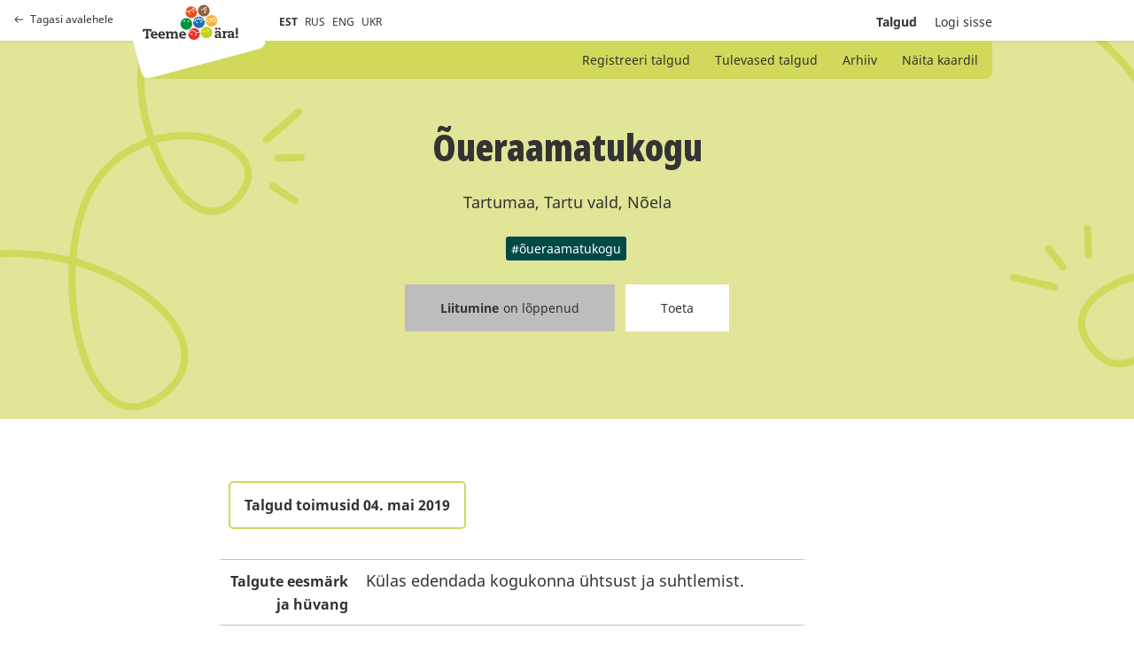

--- FILE ---
content_type: text/html; charset=utf-8
request_url: https://talgud.teemeara.ee/events/ueraamatukogu
body_size: 4486
content:
<!DOCTYPE html PUBLIC "-//W3C//DTD XHTML 1.0 Strict//EN"
	"http://www.w3.org/TR/xhtml1/DTD/xhtml1-strict.dtd">

<html xmlns="http://www.w3.org/1999/xhtml" xml:lang="et" lang="et" xmlns:fb="http://ogp.me/ns/fb#">
<head>
	<meta name="keywords" content="" />
  <meta name="description" content="" />
  <meta http-equiv="Content-Type" content="text/html; charset=utf-8" />
	<meta name="viewport" content="width=device-width, initial-scale=1, maximum-scale=1, user-scalable=no">
  <title>Talgud</title>
  <link href="/assets/application-b12241ddce7d38c39945f215a98a9b1e2ba84ee2f645cff4790eb6b432d70f17.css" media="all" rel="stylesheet" />
  <link href="/assets/print-edba7ebf0868762e9e2fc12ebc3d90e0ff85277692eee6c9c012dbbb258d2f22.css" media="print" rel="stylesheet" />
  <meta content="authenticity_token" name="csrf-param" />
<meta content="lLmqLX5Oc/lHxNqu36KMYXtoxaD8Nlw64E6ydU5XrHY=" name="csrf-token" />
  <meta property="fb:app_id" content="368526665000384" />
      <meta property="og:locale" content="et_EE" />
    <meta property="og:image" content="https://teemeara.ee/photos/Teeme_2ra_FB_1200x630_est2.jpeg" />
    <meta property="og:site_name" content="Teeme Ära talgupäev" />
  <meta property="og:description" content="Talgutööd" />
  <meta property="og:type" content="website" />
  <meta property="og:title" content="Õueraamatukogu" />
  <meta property="og:url" content="https://talgud.teemeara.ee/events/ueraamatukogu?language=et" />

</head>

<body class="event">
  <div class="container">
    <header class="site-header grid ps-relative bg-white">
      
      <a class="site-header-return is-desktop grid ai-center fc-black-800 td-none t-opacity t-medium t-ease h:o70" href="https://teemeara.ee/et"><span class="grid ai-center mr8"><svg width="10" height="8" viewBox="0 0 10 8" fill="none" xmlns="http://www.w3.org/2000/svg"><path d="M0.646447 3.64645C0.451184 3.84171 0.451184 4.15829 0.646447 4.35355L3.82843 7.53553C4.02369 7.7308 4.34027 7.7308 4.53553 7.53553C4.7308 7.34027 4.7308 7.02369 4.53553 6.82843L1.70711 4L4.53553 1.17157C4.7308 0.976311 4.7308 0.659728 4.53553 0.464466C4.34027 0.269204 4.02369 0.269204 3.82843 0.464466L0.646447 3.64645ZM10 3.5H1V4.5H10V3.5Z" fill="#333333"/></svg></span>Tagasi avalehele</a>

      <div class="site-header-top w100p">
        <div class="wDefault grid ff-row-wrap ai-center ps-relative">
          <div class="site-header-top-left grid ai-center ps-relative with-padding">
            <a class="site-header-return is-mobile grid ai-center mr24 fc-black-800 td-none t-opacity t-medium t-ease h:o70" href="https://teemeara.ee/et"><svg xmlns="http://www.w3.org/2000/svg" width="24" height="24" viewBox="0 0 24 24" fill="none" stroke="currentColor" stroke-width="2" stroke-linecap="round" stroke-linejoin="round" class="feather feather-home"><path d="M3 9l9-7 9 7v11a2 2 0 0 1-2 2H5a2 2 0 0 1-2-2z"></path><polyline points="9 22 9 12 15 12 15 22"></polyline></svg></a>
            <div class="site-header-logo-container z3 grid l0">
              <a class="site-logo-primary" href="https://teemeara.ee/et">Avaleht</a>

            </div>
            <ul class="langmenu grid ai-center list-reset fs-smaller">
  <li class="mr8"><span class="active">EST</span></li>
  <li class="mr8"><a href="/ru?redirect_to=%2Fevents%2Fueraamatukogu">RUS</a></li>
  <li class="mr8"><a href="/en?redirect_to=%2Fevents%2Fueraamatukogu">ENG</a></li>
  <li class="mr8"><a href="/uk?redirect_to=%2Fevents%2Fueraamatukogu">UKR</a></li>
</ul>
          </div>
          <div class="site-header-top-right grid ai-center ml-auto">
            <div class="ta-right fs-small">
              <ul class="mainmenu grid ai-center list-reset">

  <li class="ml20 fw-bold">
    <a class="fc-currentColor td-none t-all t-medium t-ease h:o60" href="/events">Talgud</a>
</li>

    <li class="ml20">
      <a class="hlite fc-currentColor td-none t-all t-medium t-ease h:o60" href="/login">Logi sisse</a>
</li></ul>
            </div>
            <button class="site-header-toggle-nav base-btn js-toggle-site-nav"><svg xmlns="http://www.w3.org/2000/svg" width="24" height="24" viewBox="0 0 24 24" fill="none" stroke="currentColor" stroke-width="2" stroke-linecap="round" stroke-linejoin="round" class="feather feather-menu"><line x1="3" y1="12" x2="21" y2="12"></line><line x1="3" y1="6" x2="21" y2="6"></line><line x1="3" y1="18" x2="21" y2="18"></line></svg></button>
          </div>
        </div>
      </div>

      <div class="site-header-bottom ps-absolute z2 l0 r0">
        <div class="wDefault ps-relative">
          <div class="site-header-submenu grid ai-center w100p bg-green-200">
            <ul class="ml-auto list-reset fs-small">
                <li class="d-inline ">
  <a class="fc-currentColor td-none t-opacity t-medium t-ease h:o80" href="/events/new">Registreeri talgud</a>
</li>    
<li class="d-inline ">
  <a class="fc-currentColor td-none t-opacity t-medium t-ease h:o80" href="/events">Tulevased talgud</a>
</li>
<li class="d-inline ">
  <a class="fc-currentColor td-none t-opacity t-medium t-ease h:o80" href="/events/archive">Arhiiv</a>
</li>
<li class="d-inline ">
  <a class="fc-currentColor td-none t-opacity t-medium t-ease h:o80" href="/events/map">Näita kaardil</a>
</li>

            </ul>
          </div>
        </div>
      </div>
    </header>

    <section class="site-hero">
      <div id="site-hero-inner">
        <div class="wDefault">
          <div class="site-hero-content">
              <div class="ta-center mb24">
    <h2 class="mb24">Õueraamatukogu</h2>
    <p class="mb24">Tartumaa, Tartu vald, Nõela</p>
    <ul class="grid ff-row-wrap ai-center jc-center list-reset">
        <li><span class="events-tag d-inline-flex mr3 mb3 fc-white fs-small bg-green-400 bar-sm">#õueraamatukogu</span></li>
    </ul>
  </div>
  <div class="ta-center noprint">
    <ul class="grid ff-row-wrap ai-center jc-center list-reset">
  <li class="ml6 mr6 mb24">
    <span class="base-btn base-btn-m c-not-allowed fc-black-800 fs-small td-none bg-black-400">
        <span class='fw-bold mr5'>
          Liitumine
        </span>
        <span>
          on lõppenud
        </span>
    </span>
  </li>
  <li class="ml6 mr6 mb24">
    <a class="base-btn base-btn-m fc-black-800 fs-small td-none bg-white t-all t-medium t-ease h:fc-white h:bg-green-300" href="http://www.teemeara.ee/partnerid/toeta/toeta-talguid">Toeta</a>
  </li>
</ul>
  </div>

          </div>
        </div>
      </div>
    </section>
    <main class="content with-padding">
      
<section class="ps-relative w100p pt60">
  <div class="wDefault small-wrapper">
    <div class="grid ff-row-wrap">
      

      <div class="wContent1">
        
        <div class="of-x-auto">
        <table class="vertical-data">
          <tr>
            <td colspan="2">
              <div class="d-inline-flex ai-center mb24 pt12 pb12 pr16 pl16 fc-black-800 fs-regular fw-bold ta-center bs-solid bw2 bc-green-200 bar-md">Talgud toimusid 04. mai 2019</div>
            </td>
          </tr>

            <tr>
              <td class="fs-regular fw-bold ta-right">Talgute eesmärk ja hüvang</td>
              <td>Külas edendada kogukonna ühtsust ja suhtlemist.</td>
            </tr>

          <tr>
            <td class="fs-regular fw-bold ta-right">Talgutööd</td>
            <td>Valmistame õueraamatukogu. </td>
          </tr>
          <tr>
            <td class="fs-regular fw-bold ta-right">Talguliste maksimumarv</td>
            <td>10</td>
          </tr>
          <tr>
            <td class="fs-regular fw-bold ta-right">Vabu kohti</td>
            <td>9</td>
          </tr>
          <tr>
            <td class="fs-regular fw-bold ta-right">Kaasa võtta</td>
            <td>Tööriistad, ilmastikule vastavad riided, hea tuju ja tahe midagi oma kogukonna jaoks ära teha.</td>
          </tr>

          <tr>
            <td class="fs-regular fw-bold ta-right">Talgujuht</td>
            <td>Diana Oja</td>
          </tr>

          <tr>
            <td class="fs-regular fw-bold ta-right">Keeled mida talgujuht räägib</td>
            <td>Eesti</td>
          </tr>
          <tr>
            <td class="fs-regular fw-bold ta-right">Talgukood</td>
            <td>
              190314020
            </td>
          </tr>
          <tr class="noprint">
            <td class="ta-right">
              
            </td>
            <td>
              <a class="base-btn base-btn-m fc-white fs-small td-none bg-green-400 t-all t-medium t-ease h:bg-green-300" href="/events/ueraamatukogu.ics">Salvesta kalendrisse</a>
            </td>
          </tr>


        </table>
        </div>
        <iframe src="//www.facebook.com/plugins/like.php?href=https://talgud.teemeara.ee/events/ueraamatukogu&amp;layout=button_count&amp;show_faces=false&amp;width=450&amp;action=like&amp;colorscheme=light&amp;height=21" scrolling="no" frameborder="0" style="border:none; overflow:hidden; width:90px; height:21px;" allowTransparency="true"></iframe>
        <iframe src="//www.facebook.com/plugins/share_button.php?href=https%3A%2F%2Ftalgud.teemeara.ee%2Fevents%2Fueraamatukogu%3Flanguage%3Det&amp;layout=button&amp;appId=368526665000384" scrolling="no" frameborder="0" style="border:none; overflow:hidden;width:225px; height:21px;" allowTransparency="true"></iframe>
          <div id="event_map" class="mt24 noprint">
            <iframe style="border:0" src="https://www.google.com/maps/embed/v1/place?q=58.4695142603,26.5877589571&amp;maptype=roadmap&amp;zoom=15&amp;key=AIzaSyC7r9PpBPg-as47324fzZNWpaBiYsqXvOc" allowfullscreen="" width="100%" height="550" frameborder="0"></" allowfullscreen></iframe>
          </div>
      </div>

    </div>
  <div>
</section>

    </main>
    <div id="footer" class="wrapper clearfix">
</div>
    <div class="site-nav ps-fixed t0 r0 b0 l0 z-modal of-y-auto bg-white js-site-nav">
	<button class="site-nav-close base-btn ps-absolute js-toggle-site-nav"><svg xmlns="http://www.w3.org/2000/svg" width="24" height="24" viewBox="0 0 24 24" fill="none" stroke="currentColor" stroke-width="2" stroke-linecap="round" stroke-linejoin="round" class="feather feather-x"><line x1="18" y1="6" x2="6" y2="18"></line><line x1="6" y1="6" x2="18" y2="18"></line></svg></button>
	<div class="site-nav-inner">

		<div class="site-nav-header grid ff-row-wrap ai-center mb48">
			<a class="grid ai-center mr24 fc-black-800 td-none t-opacity t-medium t-ease h:o70" href="https://teemeara.ee/et"><svg xmlns="http://www.w3.org/2000/svg" width="24" height="24" viewBox="0 0 24 24" fill="none" stroke="currentColor" stroke-width="2" stroke-linecap="round" stroke-linejoin="round" class="feather feather-home"><path d="M3 9l9-7 9 7v11a2 2 0 0 1-2 2H5a2 2 0 0 1-2-2z"></path><polyline points="9 22 9 12 15 12 15 22"></polyline></svg></a>
      <a class="site-logo-primary" href="https://teemeara.ee/et">Avaleht</a>

		</div>
		
		<ul class="submenu grid ff-column-wrap mb48 list-reset ta-center">
			<li class="d-inline ">
  <a class="fc-currentColor td-none t-opacity t-medium t-ease h:o80" href="/events/new">Registreeri talgud</a>
</li>    
<li class="d-inline ">
  <a class="fc-currentColor td-none t-opacity t-medium t-ease h:o80" href="/events">Tulevased talgud</a>
</li>
<li class="d-inline ">
  <a class="fc-currentColor td-none t-opacity t-medium t-ease h:o80" href="/events/archive">Arhiiv</a>
</li>
<li class="d-inline ">
  <a class="fc-currentColor td-none t-opacity t-medium t-ease h:o80" href="/events/map">Näita kaardil</a>
</li>

		</ul>

		<ul class="mainmenu grid ff-column-wrap mb48 list-reset ta-center">
		    <li class="">
		      <a class="hlite fc-currentColor td-none t-all t-medium t-ease h:o60" href="/login"><span class="translation_missing" title="translation missing: et.shared.sitenav.login">Login</span></a>
</li>		</ul>

		<div class="mt48">
			<ul class="langmenu grid ai-center list-reset fs-smaller">
  <li class="mr8"><span class="active">EST</span></li>
  <li class="mr8"><a href="/ru?redirect_to=%2Fevents%2Fueraamatukogu">RUS</a></li>
  <li class="mr8"><a href="/en?redirect_to=%2Fevents%2Fueraamatukogu">ENG</a></li>
  <li class="mr8"><a href="/uk?redirect_to=%2Fevents%2Fueraamatukogu">UKR</a></li>
</ul>
		</div>
	</div>
</div>
  </div>
  <!-- Le HTML5 shim, for IE6-8 support of HTML elements -->
<!--[if lt IE 9]>
  <script src="http://html5shim.googlecode.com/svn/trunk/html5.js"></script>
<![endif]-->

<script src="/assets/application-38c594d0a42d4cac7a839e235301914dbe50b80cbd5ff7d7cbdb040d44d4d9fd.js"></script>
<script src="/assets/jquery-ui.datepicker-et-9eac5824fb928603137b5c9619c6aad6615f62245c139cc45fa3c0c21beb7217.js"></script>
<script type="text/javascript">
  var Talgud = Talgud || {};
  Talgud.municipalities_addresses_path = '/addresses/municipalities';
  Talgud.municipality_select_label = 'Kõik omavalitsused';
  Talgud.settlements_addresses_path = '/addresses/settlements';
  Talgud.common_loading_text = 'Laen andmeid...';
  $('.toggler').click(function(){
    $(this).parent().find('.extended').toggle();
    $(this).find('span.hint').toggle();
  });
</script>

<script>
  const siteNav = document.querySelector('.js-site-nav');
  const siteNavToggleButtons = document.querySelectorAll('.js-toggle-site-nav');

  function toggleSiteNav(){
    siteNavToggleButtons.forEach(btn => {
      btn.addEventListener('click', function(e){
        siteNav.classList.toggle('is-visible');
      });
    })
  }

  if(siteNavToggleButtons){
    toggleSiteNav();
  }
</script>



  <script type="text/javascript">
  var _gaq = _gaq || [];
  _gaq.push(['_setAccount', 'UA-22710243-1']);
  _gaq.push(['_trackPageview']);

  (function() {
    var ga = document.createElement('script'); ga.type = 'text/javascript'; ga.async = true;
    ga.src = ('https:' == document.location.protocol ? 'https://ssl' : 'http://www') + '.google-analytics.com/ga.js';
    var s = document.getElementsByTagName('script')[0]; s.parentNode.insertBefore(ga, s);
  })();  
</script>
</body></html>


--- FILE ---
content_type: text/css
request_url: https://talgud.teemeara.ee/assets/application-b12241ddce7d38c39945f215a98a9b1e2ba84ee2f645cff4790eb6b432d70f17.css
body_size: 14278
content:
form.formtastic,form.formtastic ul,form.formtastic ol,form.formtastic li,form.formtastic fieldset,form.formtastic legend,form.formtastic input,form.formtastic textarea,form.formtastic select,form.formtastic p{margin:0;padding:0}form.formtastic fieldset{border:0}form.formtastic em,form.formtastic strong{font-style:normal;font-weight:normal}form.formtastic ol,form.formtastic ul{list-style:none}form.formtastic abbr,form.formtastic acronym{border:0;font-variant:normal}form.formtastic input,form.formtastic textarea,form.formtastic select{font-family:inherit;font-size:inherit;font-weight:inherit}form.formtastic input,form.formtastic textarea,form.formtastic select{font-size:100%}form.formtastic legend{color:#000}form.formtastic fieldset.buttons{padding-left:25%}form.formtastic fieldset.buttons li{float:left;padding-right:0.5em}form.formtastic fieldset{display:inline-block}form.formtastic fieldset:after{content:".";display:block;height:0;clear:both;visibility:hidden}html[xmlns] form.formtastic fieldset{display:block}* html form.formtastic fieldset{height:1%}form.formtastic fieldset ol li{margin-bottom:1.5em}form.formtastic fieldset ol li{display:inline-block}form.formtastic fieldset ol li:after{content:".";display:block;height:0;clear:both;visibility:hidden}html[xmlns] form.formtastic fieldset ol li{display:block}* html form.formtastic fieldset ol li{height:1%}form.formtastic fieldset ol li label{display:block;width:25%;float:left;padding-top:.2em}form.formtastic fieldset ol li li label{line-height:100%;padding-top:0}form.formtastic fieldset ol li li label input{line-height:100%;vertical-align:middle;margin-top:-0.1em}form.formtastic fieldset ol li fieldset{position:relative}form.formtastic fieldset ol li fieldset legend{position:absolute;width:25%;padding-top:0.1em}form.formtastic fieldset ol li fieldset legend span{position:absolute}form.formtastic fieldset ol li fieldset legend.label label{position:absolute}form.formtastic fieldset ol li fieldset ol{float:left;width:74%;margin:0;padding:0 0 0 25%}form.formtastic fieldset ol li fieldset ol li{padding:0;border:0}form.formtastic fieldset ol li p.inline-hints{color:#666;margin:0.5em 0 0 25%}form.formtastic fieldset ol li p.inline-errors{color:#cc0000;margin:0.5em 0 0 25%}form.formtastic fieldset ol li ul.errors{color:#cc0000;margin:0.5em 0 0 25%;list-style:square}form.formtastic fieldset ol li ul.errors li{padding:0;border:none;display:list-item}form.formtastic fieldset ol li.string input{width:74%}form.formtastic fieldset ol li.password input{width:74%}form.formtastic fieldset ol li.numeric input{width:74%}form.formtastic fieldset ol li.text textarea{width:74%}form.formtastic fieldset ol li.hidden{display:none}form.formtastic fieldset ol li.boolean label{padding-left:25%;width:auto}form.formtastic fieldset ol li.boolean label input{margin:0 0.5em 0 0.2em}form.formtastic fieldset ol li.radio fieldset ol{margin-bottom:-0.6em}form.formtastic fieldset ol li.radio fieldset ol li{margin:0.1em 0 0.5em 0}form.formtastic fieldset ol li.radio fieldset ol li label{float:none;width:100%}form.formtastic fieldset ol li.radio fieldset ol li label input{margin-right:0.2em}form.formtastic fieldset ol li.check_boxes fieldset ol{margin-bottom:-0.6em}form.formtastic fieldset ol li.check_boxes fieldset ol li{margin:0.1em 0 0.5em 0}form.formtastic fieldset ol li.check_boxes fieldset ol li label{float:none;width:100%}form.formtastic fieldset ol li.check_boxes fieldset ol li label input{margin-right:0.2em}form.formtastic fieldset ol li.date fieldset ol li,form.formtastic fieldset ol li.time fieldset ol li,form.formtastic fieldset ol li.datetime fieldset ol li{float:left;width:auto;margin:0 .3em 0 0}form.formtastic fieldset ol li.date fieldset ol li label,form.formtastic fieldset ol li.time fieldset ol li label,form.formtastic fieldset ol li.datetime fieldset ol li label{display:none}form.formtastic fieldset ol li.date fieldset ol li label input,form.formtastic fieldset ol li.time fieldset ol li label input,form.formtastic fieldset ol li.datetime fieldset ol li label input{display:inline;margin:0;padding:0}form.formtastic acronym{display:none}form.formtastic abbr{color:#c00;margin-left:2px}form.formtastic fieldset{display:block}form.formtastic fieldset ol li fieldset ol{padding:0}form.formtastic fieldset ol li{margin:0;padding-bottom:13px;position:relative;width:426px}form.formtastic fieldset ol li label{display:block;float:none;width:100%;margin-bottom:5px}form.formtastic fieldset ol li p.inline-hints{display:none}form.formtastic fieldset ol li p.inline-errors{margin:0}html[xmlns] form.formtastic fieldset ol li.hidden{display:none}form.formtastic fieldset.buttons{padding:0}form.formtastic fieldset ol li.select select{width:100%;font-size:16px}form.formtastic fieldset ol li.string input,form.formtastic fieldset ol li.datepicker input,form.formtastic fieldset ol li.numeric input,form.formtastic fieldset ol li.password input,form.formtastic fieldset ol li.email input,form.formtastic fieldset ol li.phone input,form.formtastic fieldset ol li.text textarea{width:408px;border:1px solid #aaaaaa;padding:7px 8px 5px;min-height:18px;border-radius:3px;-moz-border-radius:3px;-webkit-border-radius:3px;font-size:16px;line-height:18px}form.formtastic fieldset ol li.check_boxes fieldset ol{padding:0%;width:100%}form.formtastic fieldset ol li fieldset legend,form.formtastic fieldset ol li fieldset legend.label label{position:static;width:100%}form.formtastic div.form-extra fieldset ol li{padding-bottom:5px}form.formtastic div.form-extra fieldset ol li.select select{width:395px}form.formtastic fieldset ol li.text textarea.small_text{font-size:13px}form.formtastic div.form-extra fieldset ol li.string input,form.formtastic div.form-extra fieldset ol li.numeric input,form.formtastic div.form-extra fieldset ol li.text textarea{width:378px}form.formtastic div.form-extra fieldset ol li.boolean label,form.formtastic fieldset ol li.boolean label{padding-left:0}table.dataentry thead th{font-weight:normal;padding:5px 7px}table.dataentry tbody.inputs td{border-bottom:1px solid #e4e4e4;border-left:1px solid #e4e4e4;padding:5px}table.dataentry tbody.inputs tr.first td{border-top:1px solid #a9a9aa}table.dataentry tbody.inputs tr.active td{background:#f5fcff}table.dataentry tbody.inputs td.first{border-left:1px solid #a9a9aa}table.dataentry tbody.inputs td.last{border-right:1px solid #a9a9aa}table.dataentry tbody.inputs td input{background:transparent;border:transparent;outline:none;padding:2px;font-size:16px;width:110px}table.dataentry tbody.inputs td.error input{background-color:#C52907;color:#ffffff}table.dataentry tbody.inputs td.error select{background-color:#C52907;color:#ffffff}table.dataentry tbody.footer td{background-color:#d9f5ff;border-right:1px solid #a9a9aa;border-bottom:1px solid #a9a9aa;border-left:1px solid #a9a9aa;padding:5px 10px}form.formtastic fieldset ol li.col-left{float:left;width:360px}form.formtastic fieldset ol li.col-right{float:right;width:360px}form.formtastic fieldset ol li.col-left input,form.formtastic fieldset ol li.col-right input{width:342px}form.formtastic fieldset ol li.col-new-event{float:left;width:220px}form.formtastic fieldset ol li.col-new-event input{width:188px}form.formtastic fieldset ol li.col-wide{width:100%}form.formtastic fieldset ol li.col-wide textarea{width:705px}form.formtastic ol li.commit input{background:none repeat scroll 0 0 #007F30;-webkit-border-radius:3px;border-radius:3px;color:white;border:none;font-weight:bold;padding:7px 15px 3px;cursor:pointer;-webkit-box-shadow:0 2px #006827;box-shadow:0 2px #006827}form.formtastic ol li.commit input:hover{background:#00742c}form.formtastic fieldset ol li.event_group_fields{background:#f4f4f4;padding:15px 15px 5px;width:400px;border-radius:6px}form.formtastic fieldset ol li.event_group_fields li{width:400px}form.formtastic fieldset ol li.event_group_fields li textarea,form.formtastic fieldset ol li.event_group_fields li input{width:382px}form.formtastic fieldset ol li.radio fieldset ol li label input{margin-right:0.7em}form.formtastic fieldset ol li.radio fieldset ol li label{line-height:18px}@media only screen and (max-width: 768px){form.formtastic fieldset ol li.string input,form.formtastic fieldset ol li.datepicker input,form.formtastic fieldset ol li.numeric input,form.formtastic fieldset ol li.password input,form.formtastic fieldset ol li.email input,form.formtastic fieldset ol li.phone input,form.formtastic fieldset ol li.text textarea,form.formtastic fieldset ol li,form.formtastic div.form-extra fieldset ol li.select select,form.formtastic div.form-extra fieldset ol li.string input,form.formtastic div.form-extra fieldset ol li.numeric input,form.formtastic div.form-extra fieldset ol li.text textarea,table.dataentry tbody.inputs td input,form.formtastic fieldset ol li.col-left,form.formtastic fieldset ol li.col-right,form.formtastic fieldset ol li.col-left input,form.formtastic fieldset ol li.col-right input,form.formtastic fieldset ol li.col-new-event,form.formtastic fieldset ol li.col-new-event input,form.formtastic fieldset ol li.col-wide textarea,form.formtastic fieldset ol li.event_group_fields,form.formtastic fieldset ol li.event_group_fields li,form.formtastic fieldset ol li.event_group_fields li textarea,form.formtastic fieldset ol li.event_group_fields li input{width:97%}}.ui-helper-hidden{display:none}.ui-helper-hidden-accessible{position:absolute !important;clip:rect(1px 1px 1px 1px);clip:rect(1px, 1px, 1px, 1px)}.ui-helper-reset{margin:0;padding:0;border:0;outline:0;line-height:1.3;text-decoration:none;font-size:100%;list-style:none}.ui-helper-clearfix:after{content:".";display:block;height:0;clear:both;visibility:hidden}.ui-helper-clearfix{display:inline-block}* html .ui-helper-clearfix{height:1%}.ui-helper-clearfix{display:block}.ui-helper-zfix{width:100%;height:100%;top:0;left:0;position:absolute;opacity:0;filter:Alpha(Opacity=0)}.ui-state-disabled{cursor:default !important}.ui-icon{display:block;text-indent:-99999px;overflow:hidden;background-repeat:no-repeat}.ui-widget-overlay{position:absolute;top:0;left:0;width:100%;height:100%}.ui-widget{font-family:Verdana,Arial,sans-serif;font-size:1.1em}.ui-widget .ui-widget{font-size:1em}.ui-widget input,.ui-widget select,.ui-widget textarea,.ui-widget button{font-family:Verdana,Arial,sans-serif;font-size:1em}.ui-widget-content{border:1px solid #aaaaaa;background:#fff url(ui-bg_flat_75_ffffff_40x100.png) 50% 50% repeat-x;color:#222222}.ui-widget-content a{color:#222222}.ui-widget-header{border:1px solid #aaaaaa;background:#ccc url(ui-bg_highlight-soft_75_cccccc_1x100.png) 50% 50% repeat-x;color:#222222;font-weight:bold}.ui-widget-header a{color:#222222}.ui-state-default,.ui-widget-content .ui-state-default,.ui-widget-header .ui-state-default{border:1px solid #d3d3d3;background:#e6e6e6 url(ui-bg_glass_75_e6e6e6_1x400.png) 50% 50% repeat-x;font-weight:normal;color:#555555}.ui-state-default a,.ui-state-default a:link,.ui-state-default a:visited{color:#555555;text-decoration:none}.ui-state-hover,.ui-widget-content .ui-state-hover,.ui-widget-header .ui-state-hover,.ui-state-focus,.ui-widget-content .ui-state-focus,.ui-widget-header .ui-state-focus{border:1px solid #999999;background:#dadada url(ui-bg_glass_75_dadada_1x400.png) 50% 50% repeat-x;font-weight:normal;color:#212121}.ui-state-hover a,.ui-state-hover a:hover{color:#212121;text-decoration:none}.ui-state-active,.ui-widget-content .ui-state-active,.ui-widget-header .ui-state-active{border:1px solid #aaaaaa;background:#fff url(ui-bg_glass_65_ffffff_1x400.png) 50% 50% repeat-x;font-weight:normal;color:#212121}.ui-state-active a,.ui-state-active a:link,.ui-state-active a:visited{color:#212121;text-decoration:none}.ui-widget :active{outline:none}.ui-state-highlight,.ui-widget-content .ui-state-highlight,.ui-widget-header .ui-state-highlight{border:1px solid #fcefa1;background:#fbf9ee url(ui-bg_glass_55_fbf9ee_1x400.png) 50% 50% repeat-x;color:#363636}.ui-state-highlight a,.ui-widget-content .ui-state-highlight a,.ui-widget-header .ui-state-highlight a{color:#363636}.ui-state-error,.ui-widget-content .ui-state-error,.ui-widget-header .ui-state-error{border:1px solid #cd0a0a;background:#fef1ec url(ui-bg_glass_95_fef1ec_1x400.png) 50% 50% repeat-x;color:#cd0a0a}.ui-state-error a,.ui-widget-content .ui-state-error a,.ui-widget-header .ui-state-error a{color:#cd0a0a}.ui-state-error-text,.ui-widget-content .ui-state-error-text,.ui-widget-header .ui-state-error-text{color:#cd0a0a}.ui-priority-primary,.ui-widget-content .ui-priority-primary,.ui-widget-header .ui-priority-primary{font-weight:bold}.ui-priority-secondary,.ui-widget-content .ui-priority-secondary,.ui-widget-header .ui-priority-secondary{opacity:.7;filter:Alpha(Opacity=70);font-weight:normal}.ui-state-disabled,.ui-widget-content .ui-state-disabled,.ui-widget-header .ui-state-disabled{opacity:.35;filter:Alpha(Opacity=35);background-image:none}.ui-icon{width:16px;height:16px;background-image:url(ui-icons_222222_256x240.png)}.ui-widget-content .ui-icon{background-image:url(ui-icons_222222_256x240.png)}.ui-widget-header .ui-icon{background-image:url(ui-icons_222222_256x240.png)}.ui-state-default .ui-icon{background-image:url(ui-icons_888888_256x240.png)}.ui-state-hover .ui-icon,.ui-state-focus .ui-icon{background-image:url(ui-icons_454545_256x240.png)}.ui-state-active .ui-icon{background-image:url(ui-icons_454545_256x240.png)}.ui-state-highlight .ui-icon{background-image:url(ui-icons_2e83ff_256x240.png)}.ui-state-error .ui-icon,.ui-state-error-text .ui-icon{background-image:url(ui-icons_cd0a0a_256x240.png)}.ui-icon-carat-1-n{background-position:0 0}.ui-icon-carat-1-ne{background-position:-16px 0}.ui-icon-carat-1-e{background-position:-32px 0}.ui-icon-carat-1-se{background-position:-48px 0}.ui-icon-carat-1-s{background-position:-64px 0}.ui-icon-carat-1-sw{background-position:-80px 0}.ui-icon-carat-1-w{background-position:-96px 0}.ui-icon-carat-1-nw{background-position:-112px 0}.ui-icon-carat-2-n-s{background-position:-128px 0}.ui-icon-carat-2-e-w{background-position:-144px 0}.ui-icon-triangle-1-n{background-position:0 -16px}.ui-icon-triangle-1-ne{background-position:-16px -16px}.ui-icon-triangle-1-e{background-position:-32px -16px}.ui-icon-triangle-1-se{background-position:-48px -16px}.ui-icon-triangle-1-s{background-position:-64px -16px}.ui-icon-triangle-1-sw{background-position:-80px -16px}.ui-icon-triangle-1-w{background-position:-96px -16px}.ui-icon-triangle-1-nw{background-position:-112px -16px}.ui-icon-triangle-2-n-s{background-position:-128px -16px}.ui-icon-triangle-2-e-w{background-position:-144px -16px}.ui-icon-arrow-1-n{background-position:0 -32px}.ui-icon-arrow-1-ne{background-position:-16px -32px}.ui-icon-arrow-1-e{background-position:-32px -32px}.ui-icon-arrow-1-se{background-position:-48px -32px}.ui-icon-arrow-1-s{background-position:-64px -32px}.ui-icon-arrow-1-sw{background-position:-80px -32px}.ui-icon-arrow-1-w{background-position:-96px -32px}.ui-icon-arrow-1-nw{background-position:-112px -32px}.ui-icon-arrow-2-n-s{background-position:-128px -32px}.ui-icon-arrow-2-ne-sw{background-position:-144px -32px}.ui-icon-arrow-2-e-w{background-position:-160px -32px}.ui-icon-arrow-2-se-nw{background-position:-176px -32px}.ui-icon-arrowstop-1-n{background-position:-192px -32px}.ui-icon-arrowstop-1-e{background-position:-208px -32px}.ui-icon-arrowstop-1-s{background-position:-224px -32px}.ui-icon-arrowstop-1-w{background-position:-240px -32px}.ui-icon-arrowthick-1-n{background-position:0 -48px}.ui-icon-arrowthick-1-ne{background-position:-16px -48px}.ui-icon-arrowthick-1-e{background-position:-32px -48px}.ui-icon-arrowthick-1-se{background-position:-48px -48px}.ui-icon-arrowthick-1-s{background-position:-64px -48px}.ui-icon-arrowthick-1-sw{background-position:-80px -48px}.ui-icon-arrowthick-1-w{background-position:-96px -48px}.ui-icon-arrowthick-1-nw{background-position:-112px -48px}.ui-icon-arrowthick-2-n-s{background-position:-128px -48px}.ui-icon-arrowthick-2-ne-sw{background-position:-144px -48px}.ui-icon-arrowthick-2-e-w{background-position:-160px -48px}.ui-icon-arrowthick-2-se-nw{background-position:-176px -48px}.ui-icon-arrowthickstop-1-n{background-position:-192px -48px}.ui-icon-arrowthickstop-1-e{background-position:-208px -48px}.ui-icon-arrowthickstop-1-s{background-position:-224px -48px}.ui-icon-arrowthickstop-1-w{background-position:-240px -48px}.ui-icon-arrowreturnthick-1-w{background-position:0 -64px}.ui-icon-arrowreturnthick-1-n{background-position:-16px -64px}.ui-icon-arrowreturnthick-1-e{background-position:-32px -64px}.ui-icon-arrowreturnthick-1-s{background-position:-48px -64px}.ui-icon-arrowreturn-1-w{background-position:-64px -64px}.ui-icon-arrowreturn-1-n{background-position:-80px -64px}.ui-icon-arrowreturn-1-e{background-position:-96px -64px}.ui-icon-arrowreturn-1-s{background-position:-112px -64px}.ui-icon-arrowrefresh-1-w{background-position:-128px -64px}.ui-icon-arrowrefresh-1-n{background-position:-144px -64px}.ui-icon-arrowrefresh-1-e{background-position:-160px -64px}.ui-icon-arrowrefresh-1-s{background-position:-176px -64px}.ui-icon-arrow-4{background-position:0 -80px}.ui-icon-arrow-4-diag{background-position:-16px -80px}.ui-icon-extlink{background-position:-32px -80px}.ui-icon-newwin{background-position:-48px -80px}.ui-icon-refresh{background-position:-64px -80px}.ui-icon-shuffle{background-position:-80px -80px}.ui-icon-transfer-e-w{background-position:-96px -80px}.ui-icon-transferthick-e-w{background-position:-112px -80px}.ui-icon-folder-collapsed{background-position:0 -96px}.ui-icon-folder-open{background-position:-16px -96px}.ui-icon-document{background-position:-32px -96px}.ui-icon-document-b{background-position:-48px -96px}.ui-icon-note{background-position:-64px -96px}.ui-icon-mail-closed{background-position:-80px -96px}.ui-icon-mail-open{background-position:-96px -96px}.ui-icon-suitcase{background-position:-112px -96px}.ui-icon-comment{background-position:-128px -96px}.ui-icon-person{background-position:-144px -96px}.ui-icon-print{background-position:-160px -96px}.ui-icon-trash{background-position:-176px -96px}.ui-icon-locked{background-position:-192px -96px}.ui-icon-unlocked{background-position:-208px -96px}.ui-icon-bookmark{background-position:-224px -96px}.ui-icon-tag{background-position:-240px -96px}.ui-icon-home{background-position:0 -112px}.ui-icon-flag{background-position:-16px -112px}.ui-icon-calendar{background-position:-32px -112px}.ui-icon-cart{background-position:-48px -112px}.ui-icon-pencil{background-position:-64px -112px}.ui-icon-clock{background-position:-80px -112px}.ui-icon-disk{background-position:-96px -112px}.ui-icon-calculator{background-position:-112px -112px}.ui-icon-zoomin{background-position:-128px -112px}.ui-icon-zoomout{background-position:-144px -112px}.ui-icon-search{background-position:-160px -112px}.ui-icon-wrench{background-position:-176px -112px}.ui-icon-gear{background-position:-192px -112px}.ui-icon-heart{background-position:-208px -112px}.ui-icon-star{background-position:-224px -112px}.ui-icon-link{background-position:-240px -112px}.ui-icon-cancel{background-position:0 -128px}.ui-icon-plus{background-position:-16px -128px}.ui-icon-plusthick{background-position:-32px -128px}.ui-icon-minus{background-position:-48px -128px}.ui-icon-minusthick{background-position:-64px -128px}.ui-icon-close{background-position:-80px -128px}.ui-icon-closethick{background-position:-96px -128px}.ui-icon-key{background-position:-112px -128px}.ui-icon-lightbulb{background-position:-128px -128px}.ui-icon-scissors{background-position:-144px -128px}.ui-icon-clipboard{background-position:-160px -128px}.ui-icon-copy{background-position:-176px -128px}.ui-icon-contact{background-position:-192px -128px}.ui-icon-image{background-position:-208px -128px}.ui-icon-video{background-position:-224px -128px}.ui-icon-script{background-position:-240px -128px}.ui-icon-alert{background-position:0 -144px}.ui-icon-info{background-position:-16px -144px}.ui-icon-notice{background-position:-32px -144px}.ui-icon-help{background-position:-48px -144px}.ui-icon-check{background-position:-64px -144px}.ui-icon-bullet{background-position:-80px -144px}.ui-icon-radio-off{background-position:-96px -144px}.ui-icon-radio-on{background-position:-112px -144px}.ui-icon-pin-w{background-position:-128px -144px}.ui-icon-pin-s{background-position:-144px -144px}.ui-icon-play{background-position:0 -160px}.ui-icon-pause{background-position:-16px -160px}.ui-icon-seek-next{background-position:-32px -160px}.ui-icon-seek-prev{background-position:-48px -160px}.ui-icon-seek-end{background-position:-64px -160px}.ui-icon-seek-start{background-position:-80px -160px}.ui-icon-seek-first{background-position:-80px -160px}.ui-icon-stop{background-position:-96px -160px}.ui-icon-eject{background-position:-112px -160px}.ui-icon-volume-off{background-position:-128px -160px}.ui-icon-volume-on{background-position:-144px -160px}.ui-icon-power{background-position:0 -176px}.ui-icon-signal-diag{background-position:-16px -176px}.ui-icon-signal{background-position:-32px -176px}.ui-icon-battery-0{background-position:-48px -176px}.ui-icon-battery-1{background-position:-64px -176px}.ui-icon-battery-2{background-position:-80px -176px}.ui-icon-battery-3{background-position:-96px -176px}.ui-icon-circle-plus{background-position:0 -192px}.ui-icon-circle-minus{background-position:-16px -192px}.ui-icon-circle-close{background-position:-32px -192px}.ui-icon-circle-triangle-e{background-position:-48px -192px}.ui-icon-circle-triangle-s{background-position:-64px -192px}.ui-icon-circle-triangle-w{background-position:-80px -192px}.ui-icon-circle-triangle-n{background-position:-96px -192px}.ui-icon-circle-arrow-e{background-position:-112px -192px}.ui-icon-circle-arrow-s{background-position:-128px -192px}.ui-icon-circle-arrow-w{background-position:-144px -192px}.ui-icon-circle-arrow-n{background-position:-160px -192px}.ui-icon-circle-zoomin{background-position:-176px -192px}.ui-icon-circle-zoomout{background-position:-192px -192px}.ui-icon-circle-check{background-position:-208px -192px}.ui-icon-circlesmall-plus{background-position:0 -208px}.ui-icon-circlesmall-minus{background-position:-16px -208px}.ui-icon-circlesmall-close{background-position:-32px -208px}.ui-icon-squaresmall-plus{background-position:-48px -208px}.ui-icon-squaresmall-minus{background-position:-64px -208px}.ui-icon-squaresmall-close{background-position:-80px -208px}.ui-icon-grip-dotted-vertical{background-position:0 -224px}.ui-icon-grip-dotted-horizontal{background-position:-16px -224px}.ui-icon-grip-solid-vertical{background-position:-32px -224px}.ui-icon-grip-solid-horizontal{background-position:-48px -224px}.ui-icon-gripsmall-diagonal-se{background-position:-64px -224px}.ui-icon-grip-diagonal-se{background-position:-80px -224px}.ui-corner-tl{-moz-border-radius-topleft:4px;-webkit-border-top-left-radius:4px;border-top-left-radius:4px}.ui-corner-tr{-moz-border-radius-topright:4px;-webkit-border-top-right-radius:4px;border-top-right-radius:4px}.ui-corner-bl{-moz-border-radius-bottomleft:4px;-webkit-border-bottom-left-radius:4px;border-bottom-left-radius:4px}.ui-corner-br{-moz-border-radius-bottomright:4px;-webkit-border-bottom-right-radius:4px;border-bottom-right-radius:4px}.ui-corner-top{-moz-border-radius-topleft:4px;-webkit-border-top-left-radius:4px;border-top-left-radius:4px;-moz-border-radius-topright:4px;-webkit-border-top-right-radius:4px;border-top-right-radius:4px}.ui-corner-bottom{-moz-border-radius-bottomleft:4px;-webkit-border-bottom-left-radius:4px;border-bottom-left-radius:4px;-moz-border-radius-bottomright:4px;-webkit-border-bottom-right-radius:4px;border-bottom-right-radius:4px}.ui-corner-right{-moz-border-radius-topright:4px;-webkit-border-top-right-radius:4px;border-top-right-radius:4px;-moz-border-radius-bottomright:4px;-webkit-border-bottom-right-radius:4px;border-bottom-right-radius:4px}.ui-corner-left{-moz-border-radius-topleft:4px;-webkit-border-top-left-radius:4px;border-top-left-radius:4px;-moz-border-radius-bottomleft:4px;-webkit-border-bottom-left-radius:4px;border-bottom-left-radius:4px}.ui-corner-all{-moz-border-radius:4px;-webkit-border-radius:4px;border-radius:4px}.ui-widget-overlay{background:#aaa url(ui-bg_flat_0_aaaaaa_40x100.png) 50% 50% repeat-x;opacity:.30;filter:Alpha(Opacity=30)}.ui-widget-shadow{margin:-8px 0 0 -8px;padding:8px;background:#aaa url(ui-bg_flat_0_aaaaaa_40x100.png) 50% 50% repeat-x;opacity:.30;filter:Alpha(Opacity=30);-moz-border-radius:8px;-webkit-border-radius:8px;border-radius:8px}.ui-datepicker{width:17em;padding:.2em .2em 0;display:none}.ui-datepicker .ui-datepicker-header{position:relative;padding:.2em 0}.ui-datepicker .ui-datepicker-prev,.ui-datepicker .ui-datepicker-next{position:absolute;top:2px;width:1.8em;height:1.8em}.ui-datepicker .ui-datepicker-prev-hover,.ui-datepicker .ui-datepicker-next-hover{top:1px}.ui-datepicker .ui-datepicker-prev{left:2px}.ui-datepicker .ui-datepicker-next{right:2px}.ui-datepicker .ui-datepicker-prev-hover{left:1px}.ui-datepicker .ui-datepicker-next-hover{right:1px}.ui-datepicker .ui-datepicker-prev span,.ui-datepicker .ui-datepicker-next span{display:block;position:absolute;left:50%;margin-left:-8px;top:50%;margin-top:-8px}.ui-datepicker .ui-datepicker-title{margin:0 2.3em;line-height:1.8em;text-align:center}.ui-datepicker .ui-datepicker-title select{font-size:1em;margin:1px 0}.ui-datepicker select.ui-datepicker-month-year{width:100%}.ui-datepicker select.ui-datepicker-month,.ui-datepicker select.ui-datepicker-year{width:49%}.ui-datepicker table{width:100%;font-size:.9em;border-collapse:collapse;margin:0 0 .4em}.ui-datepicker th{padding:.7em .3em;text-align:center;font-weight:bold;border:0}.ui-datepicker td{border:0;padding:1px}.ui-datepicker td span,.ui-datepicker td a{display:block;padding:.2em;text-align:right;text-decoration:none}.ui-datepicker .ui-datepicker-buttonpane{background-image:none;margin:.7em 0 0 0;padding:0 .2em;border-left:0;border-right:0;border-bottom:0}.ui-datepicker .ui-datepicker-buttonpane button{float:right;margin:.5em .2em .4em;cursor:pointer;padding:.2em .6em .3em .6em;width:auto;overflow:visible}.ui-datepicker .ui-datepicker-buttonpane button.ui-datepicker-current{float:left}.ui-datepicker.ui-datepicker-multi{width:auto}.ui-datepicker-multi .ui-datepicker-group{float:left}.ui-datepicker-multi .ui-datepicker-group table{width:95%;margin:0 auto .4em}.ui-datepicker-multi-2 .ui-datepicker-group{width:50%}.ui-datepicker-multi-3 .ui-datepicker-group{width:33.3%}.ui-datepicker-multi-4 .ui-datepicker-group{width:25%}.ui-datepicker-multi .ui-datepicker-group-last .ui-datepicker-header{border-left-width:0}.ui-datepicker-multi .ui-datepicker-group-middle .ui-datepicker-header{border-left-width:0}.ui-datepicker-multi .ui-datepicker-buttonpane{clear:left}.ui-datepicker-row-break{clear:both;width:100%}.ui-datepicker-rtl{direction:rtl}.ui-datepicker-rtl .ui-datepicker-prev{right:2px;left:auto}.ui-datepicker-rtl .ui-datepicker-next{left:2px;right:auto}.ui-datepicker-rtl .ui-datepicker-prev:hover{right:1px;left:auto}.ui-datepicker-rtl .ui-datepicker-next:hover{left:1px;right:auto}.ui-datepicker-rtl .ui-datepicker-buttonpane{clear:right}.ui-datepicker-rtl .ui-datepicker-buttonpane button{float:left}.ui-datepicker-rtl .ui-datepicker-buttonpane button.ui-datepicker-current{float:right}.ui-datepicker-rtl .ui-datepicker-group{float:right}.ui-datepicker-rtl .ui-datepicker-group-last .ui-datepicker-header{border-right-width:0;border-left-width:1px}.ui-datepicker-rtl .ui-datepicker-group-middle .ui-datepicker-header{border-right-width:0;border-left-width:1px}.ui-datepicker-cover{display:none;display/**/:block;position:absolute;z-index:-1;filter:mask();top:-4px;left:-4px;width:200px;height:200px}.tooltipped{position:relative}.tooltipped::after{background:rgba(0,0,0,0.8) none repeat scroll 0 0;border-radius:3px;color:#fff;content:attr(aria-label);display:none;font:11px/1.5 Helvetica,arial,nimbussansl,liberationsans,freesans,clean,sans-serif,"Segoe UI Emoji","Segoe UI Symbol";letter-spacing:normal;padding:5px 8px;pointer-events:none;position:absolute;text-align:center;text-decoration:none;text-shadow:none;text-transform:none;white-space:pre;word-wrap:break-word;z-index:1000000}.tooltipped::before{border:5px solid transparent;color:rgba(0,0,0,0.8);content:"";display:none;height:0;pointer-events:none;position:absolute;width:0;z-index:1000001}.tooltipped:hover::before,.tooltipped:hover::after,.tooltipped:active::before,.tooltipped:active::after,.tooltipped:focus::before,.tooltipped:focus::after{display:inline-block;text-decoration:none}.tooltipped-multiline:hover::after,.tooltipped-multiline:active::after,.tooltipped-multiline:focus::after{display:table-cell}.tooltipped-s::after,.tooltipped-se::after,.tooltipped-sw::after{margin-top:5px;right:50%;top:100%}.tooltipped-s::before,.tooltipped-se::before,.tooltipped-sw::before{border-bottom-color:rgba(0,0,0,0.8);bottom:-5px;margin-right:-5px;right:50%;top:auto}.tooltipped-se::after{left:50%;margin-left:-15px;right:auto}.tooltipped-sw::after{margin-right:-15px}.tooltipped-n::after,.tooltipped-ne::after,.tooltipped-nw::after{bottom:100%;margin-bottom:5px;right:50%}.tooltipped-n::before,.tooltipped-ne::before,.tooltipped-nw::before{border-top-color:rgba(0,0,0,0.8);bottom:auto;margin-right:-5px;right:50%;top:-5px}.tooltipped-ne::after{left:50%;margin-left:-15px;right:auto}.tooltipped-nw::after{margin-right:-15px}.tooltipped-s::after,.tooltipped-n::after{transform:translateX(50%)}.tooltipped-w::after{bottom:50%;margin-right:5px;right:100%;transform:translateY(50%)}.tooltipped-w::before{border-left-color:rgba(0,0,0,0.8);bottom:50%;left:-5px;margin-top:-5px;top:50%}.tooltipped-e::after{bottom:50%;left:100%;margin-left:5px;transform:translateY(50%)}.tooltipped-e::before{border-right-color:rgba(0,0,0,0.8);bottom:50%;margin-top:-5px;right:-5px;top:50%}.tooltipped-multiline::after{border-collapse:separate;max-width:250px;white-space:pre-line;width:-moz-max-content;word-wrap:normal}.tooltipped-multiline.tooltipped-s::after,.tooltipped-multiline.tooltipped-n::after{left:50%;right:auto;transform:translateX(-50%)}.tooltipped-multiline.tooltipped-w::after,.tooltipped-multiline.tooltipped-e::after{right:100%}@media not all{.tooltipped-multiline::after{width:250px}}.tooltipped-sticky::before,.tooltipped-sticky::after{display:inline-block}.tooltipped-sticky.tooltipped-multiline::after{display:table-cell}#jquery-overlay{position:absolute;top:0;left:0;z-index:90;width:100%;height:500px}#jquery-lightbox{position:absolute;top:0;left:0;width:100%;z-index:100;text-align:center;line-height:0}#jquery-lightbox a img{border:none}#lightbox-container-image-box{position:relative;background-color:#fff;width:250px;height:250px;margin:0 auto}#lightbox-container-image{padding:10px}#lightbox-loading{position:absolute;top:40%;left:0%;height:25%;width:100%;text-align:center;line-height:0}#lightbox-nav{position:absolute;top:0;left:0;height:100%;width:100%;z-index:10}#lightbox-container-image-box>#lightbox-nav{left:0}#lightbox-nav a{outline:none}#lightbox-nav-btnPrev,#lightbox-nav-btnNext{width:49%;height:100%;zoom:1;display:block}#lightbox-nav-btnPrev{left:0;float:left}#lightbox-nav-btnNext{right:0;float:right}#lightbox-container-image-data-box{font:10px Verdana, Helvetica, sans-serif;background-color:#fff;margin:0 auto;line-height:1.4em;overflow:auto;width:100%;padding:0 10px 0}#lightbox-container-image-data{padding:0 10px;color:#666}#lightbox-container-image-data #lightbox-image-details{width:70%;float:left;text-align:left}#lightbox-image-details-caption{font-weight:bold}#lightbox-image-details-currentNumber{display:block;clear:left;padding-bottom:1.0em}#lightbox-secNav-btnClose{width:66px;float:right;padding-bottom:0.7em}.tag-checkbox input{display:none}.tag-checkbox label{display:inline-block !important;width:auto !important;border:1px solid #d6d9dd;background:white;color:#324153;border-radius:8px;padding:6px 10px 4px !important;cursor:pointer;font-size:14px;line-height:1em}.tag-checkbox label:after{content:'';margin-left:0;margin-bottom:1px;display:inline-block;background:url(/assets/check-35ff7be70374179c7e1e62a0367da10f47771697028643ea2db7a5302db3e75c.png);width:0;height:8px;transition:width 100ms linear, margin 100ms linear}.tag-checkbox input:checked+label{border-color:#e7ddac;background:#fff7d0}.tag-checkbox input:checked+label:after{width:10px;margin-left:5px}@font-face{font-family:"Noto Sans";font-style:normal;font-weight:normal;src:url(/assets/NotoSans-923ab93982d80339ca430ada2243b32368f2f8b4e7c20cb5b949f00719d2e456.woff2) format("woff2"),url(/assets/NotoSans-49dd5c1e178c17bf2a754e3fa3327820c27491d6d690aaf5600714f9ec3c5b09.woff) format("woff")}@font-face{font-family:"Noto Sans";font-style:italic;font-weight:normal;src:url(/assets/NotoSans-Italic-7bac5d52ba1fc536ac3387c62b788b4c91b43718c4cbbf3f96148866286e9193.woff2) format("woff2"),url(/assets/NotoSans-Italic-6957953c85f4f5fa6917a734f43457521df8a2b71152a5e154245a80cec7063b.woff) format("woff")}@font-face{font-family:"Noto Sans";font-style:normal;font-weight:700;src:url(/assets/NotoSans-Bold-de563c048383872fa55fc60cd7f1d3e7c3f26e54d52a876e36f565f956108cee.woff2) format("woff2"),url(/assets/NotoSans-Bold-d0066d8d815bad75661a1a7333e4eb891947ba09795432106217265e4baad331.woff) format("woff")}@font-face{font-family:"Noto Sans";font-style:italic;font-weight:700;src:url(/assets/NotoSans-BoldItalic-a5f0dc64602d270dc7f38573b081bb66f87f9098ed542865701969e983c203a3.woff2) format("woff2"),url(/assets/NotoSans-BoldItalic-c7a5e7dad019e486e519871a612bc5531bfe2f963df03d21a1811d406ea10164.woff) format("woff")}@font-face{font-family:"Noto Sans ExtraCondensed";font-style:normal;font-weight:900;src:url(/assets/NotoSans-ExtraCondensedBlack-22059492b5eae396c43332bc4a16b5239a35319583f644cc27662762586f1a98.woff2) format("woff2"),url(/assets/NotoSans-ExtraCondensedBlack-8db53cef6b9cab00428035c9303aad1aacdcf7e6ff7a4f1175eac458138e19a9.woff) format("woff")}body{box-sizing:border-box}body *,body ::before,body ::after{-webkit-box-sizing:inherit;-moz-box-sizing:inherit;box-sizing:inherit}html,body,div,span,applet,object,iframe,h1,h2,h3,h4,h5,h6,p,blockquote,pre,a,abbr,acronym,address,big,cite,code,del,dfn,em,img,ins,kbd,q,s,samp,small,strike,strong,sub,sup,tt,var,b,u,i,center,dl,dt,dd,ol,ul,li,fieldset,form,label,legend,table,caption,tbody,tfoot,thead,tr,th,td,article,aside,canvas,details,embed,figure,figcaption,footer,header,hgroup,menu,nav,output,ruby,section,summary,time,mark,audio,video{margin:0;padding:0;border:0;font-size:100%;font:inherit;vertical-align:baseline}article,aside,details,figcaption,figure,footer,header,hgroup,menu,nav,section{display:block}audio,img,object,embed,canvas,video,iframe{max-width:100%;font-style:italic;vertical-align:middle}audio:not(img),img:not(img),object:not(img),embed:not(img),canvas:not(img),video:not(img),iframe:not(img){height:auto}html{height:100%;overflow-x:hidden;scroll-behavior:smooth}body{--white: #FFF;--black: #000;--black-025: #EEE;--black-050: #FAFAFA;--black-100: #F3F3F3;--black-200: #EEEEEE;--black-300: #E0E0E0;--black-400: #BDBDBD;--black-500: #9E9E9E;--black-600: #757575;--black-700: #616161;--black-800: #333333;--black-900: #1A1A1A;--green-100: #E1E598;--green-200: #D0D95A;--green-300: #007B75;--green-400: #004A46;--gray-100: #888888;--bs-sm: 0 1px 2px rgba(0,0,0,0.1), 0 1px 4px rgba(0, 0, 0, 0.1), 0 2px 8px rgba(0, 0, 0, 0.1);--bs-md: 0 1px 3px rgba(0,0,0,0.11), 0 2px 6px rgba(0, 0, 0, 0.11), 0 3px 8px rgba(0, 0, 0, 0.14);--bs-lg: 0 1px 4px rgba(0,0,0,0.14), 0 3px 8px rgba(0, 0, 0, 0.14), 0 4px 13px rgba(0, 0, 0, 0.18);--theme-default-link-color: #004A46}body{display:flex;flex-direction:column;position:relative;min-height:100%;box-sizing:border-box;color:#333;font-family:"Noto Sans", sans-serif;font-size:18px;line-height:155%}button{cursor:pointer;font-family:inherit;font-size:100%;line-height:normal;border:0;background:none;box-shadow:none;padding:0;margin:0}button:focus{outline:none}a{color:inherit;text-decoration:none;cursor:pointer}a:hover{text-decoration:underline}blockquote{position:relative;display:block}blockquote:before,blockquote:after,q:before,q:after{content:'';content:none}table{display:table;width:100%;border-collapse:collapse;border-spacing:0}table tr{display:table-row;border-bottom:1px solid #CCC2BE}table:not(.vertical-data) th,table:not(.vertical-data) td{padding:5px}table.vertical-data th,table.vertical-data td{padding:10px}h1,h2,h3,h4,h5,h6{display:block;font-family:"Noto Sans ExtraCondensed"}h1{font-size:68px;line-height:110%}@media only screen and (max-width: 599px){h1{font-size:32px}}h2{font-size:42px;line-height:120%}@media only screen and (max-width: 599px){h2{font-size:24px;line-height:160%}}h3{font-size:24px;line-height:140%}@media only screen and (max-width: 599px){h3{line-height:160%}}h4{font-size:18px;line-height:140%}@media only screen and (min-width: 1280px){h4{font-size:20px}}i{font-style:italic}em{font-style:italic}strong em{font-weight:bold;font-style:italic}strong,b{font-weight:bold}img{display:block;height:auto;max-width:100%}@-webkit-keyframes fadeIn{0%{opacity:0}100%{opacity:1}}@-moz-keyframes fadeIn{0%{opacity:0}100%{opacity:1}}@-o-keyframes fadeIn{0%{opacity:0}100%{opacity:1}}@keyframes fadeIn{0%{opacity:0}100%{opacity:1}}@-webkit-keyframes fadeOut{0%{opacity:1}100%{opacity:0}}@-moz-keyframes fadeOut{0%{opacity:1}100%{opacity:0}}@-o-keyframes fadeOut{0%{opacity:1}100%{opacity:0}}@keyframes fadeOut{0%{opacity:1}100%{opacity:0}}.js-loading *,.js-loading *:before,.js-loading *:after{animation-play-state:paused !important}.preload *{transition:none !important}.fade-in{animation:fadeIn .444s forwards}.fade-out{animation:fadeOut .444s forwards}.grid{display:flex}@media only screen and (min-width: 768px){.grid__fl1,.grid__fl1>.grid,.grid__fl1>.grid--cell{flex:1 auto;flex-basis:auto}}.grid__allcells2>.grid--cell{flex-basis:50%}@media only screen and (max-width: 599px){.grid__allcells2>.grid--cell{flex-basis:100%}}@media only screen and (max-width: 599px){.grid__allcells3:not(.custom)>.grid--cell{flex-basis:100%}}@media only screen and (min-width: 600px){.grid__allcells3:not(.custom)>.grid--cell{flex-basis:50%}}@media only screen and (min-width: 900px){.grid__allcells3:not(.custom)>.grid--cell{flex-basis:33.33333333%}}@media only screen and (max-width: 599px){.grid__allcells4>.grid--cell{flex-basis:100%}}@media only screen and (min-width: 600px){.grid__allcells4>.grid--cell{flex-basis:50%}}@media only screen and (min-width: 1280px){.grid__allcells4>.grid--cell{flex-basis:25%}}@media only screen and (min-width: 600px){.grid.gs32:not(.grid__allcells2){margin-right:-16px;margin-left:-16px}}@media only screen and (min-width: 600px){.grid.gs32 .grid--cell{margin-right:16px;margin-left:16px}}@media only screen and (min-width: 900px){.grid.gs32.grid__allcells2>.grid--cell{flex-basis:calc(50% - 32px)}}@media only screen and (min-width: 600px){.grid.gs32.grid__allcells3:not(.custom)>.grid--cell{flex-basis:calc(50% - 32px)}}@media only screen and (min-width: 900px){.grid.gs32.grid__allcells3:not(.custom)>.grid--cell{flex-basis:calc(33.333333333333336% - 32px)}}@media only screen and (max-width: 599px){.grid.gs32.grid__allcells3.custom>.grid--cell{flex-basis:100%}}@media only screen and (min-width: 600px){.grid.gs32.grid__allcells3.custom>.grid--cell{flex-basis:calc(50% - 32px);margin-right:16px;margin-left:16px}}@media only screen and (min-width: 900px){.grid.gs32.grid__allcells3.custom>.grid--cell{flex-basis:calc(50% - 32px)}}@media only screen and (min-width: 1280px){.grid.gs32.grid__allcells3.custom>.grid--cell{flex-basis:calc(33.333333333333336% - 32px)}}@media only screen and (min-width: 600px){.grid.gs32.grid__allcells4>.grid--cell{flex-basis:calc(50% - 32px)}}@media only screen and (min-width: 900px){.grid.gs32.grid__allcells4>.grid--cell{flex-basis:calc(33.333333333333336% - 32px)}}@media only screen and (min-width: 1280px){.grid.gs32.grid__allcells4>.grid--cell{flex-basis:calc(25% - 32px)}}.container{display:flex;flex-direction:column;min-height:100vh}.content{display:flex;flex-wrap:wrap}.content.with-padding{padding-bottom:48px}.wDefault{width:100%;margin-right:auto;margin-left:auto}@media only screen and (max-width: 599px){.wDefault{padding-right:24px;padding-left:24px}}@media only screen and (min-width: 600px){.wDefault{max-width:calc(960px + (32px * 2));padding-right:32px;padding-left:32px}}@media only screen and (min-width: 1280px){.wDefault{max-width:calc(960px + (64px * 2));padding-right:64px;padding-left:64px}}@media only screen and (max-width: 599px){.wContent1{width:100%}}@media only screen and (min-width: 900px){.wContent1{flex:1;max-width:calc(660px + 40px);padding-left:40px}}@media only screen and (min-width: 1280px){.wContent1{flex:1;max-width:calc(660px + 88px);padding-left:88px}}.wSidebar1{width:100%}@media only screen and (min-width: 600px){.wSidebar1{max-width:175px}}.jb-select{position:relative;padding:0;cursor:pointer}.jb-select-content{clear:both;position:relative;z-index:5;top:0;left:0;-moz-border-radius:3px;-webkit-border-radius:3px;border-radius:3px;color:#444444;padding:4px 8px 4px 6px}.jb-select-inner{overflow:hidden;white-space:nowrap;padding-right:20px;background:url(/assets/arr-9ee61675919d892c28dbe596a6bf110ada6c38c6d65b42bc891c32bc2cd73bc5.gif) no-repeat right center}.jb-select select{height:25px;width:100%;position:absolute;bottom:0;left:0;z-index:10;border:none;margin:0;padding:0;display:block;cursor:pointer;opacity:.0;filter:alpha(opacity=0);-moz-opacity:.0}* html .jb-select{border:none;background:none;cursor:default}* html .jb-select select{filter:alpha(opacity=100);position:static;bottom:auto;left:auto}* html .jb-select-content{display:none}form.formtastic fieldset ol{display:flex;flex-flow:row wrap}form.formtastic fieldset ol li.col-left select,form.formtastic fieldset ol li.col-right select{width:97%}form.formtastic fieldset ol li.col-left,form.formtastic fieldset ol li.col-right{width:50%}form.formtastic fieldset ol li.col-left input,form.formtastic fieldset ol li.col-right input{width:97%}.bubble{position:absolute;z-index:100;right:-320px;top:12px}.bubble-arrow{position:absolute;top:8px;left:0;z-index:100;width:13px;height:27px;background:url("//teemeara.ee/images/bubble_arrow.png") no-repeat}.bubble-inner{margin-left:12px;width:270px;padding:11px;background:#fffdbd;border:1px solid #e3dd1d;border-radius:5px;-moz-border-radius:5px;-webkit-border-radius:5px}.col-right .bubble{right:auto;left:-320px}.col-right .bubble-arrow{left:auto;right:-12px;background:url("//teemeara.ee/images/bubble_arrow-inv.png") no-repeat}.base-btn{display:inline-flex;align-items:center;justify-content:center;outline:none;color:currentColor;text-align:center;text-decoration:none;border:none;transition:.222s ease}.base-btn-s{padding:12px 24px !important}.base-btn-m{padding:15px 40px !important}.base-btn-green{color:var(--white);background-color:var(--green-400)}.base-btn-green:hover{background-color:var(--green-300)}.site-logo-primary{display:inline-block;position:relative;z-index:2;width:110px;height:40px;font-size:0;background:no-repeat center/contain url(/assets/2022.logo.primary-82928f65d310c9df7931a87212ab6c398ce43f8e74ba21d16d8efee633821012.svg)}.site-header{padding:13px 0 10px;box-shadow:0 1px 3px rgba(0,0,0,0.1)}.site-header-return.is-desktop{color:#333333;font-size:12px;line-height:1}@media only screen and (max-width: 1239px){.site-header-return.is-desktop{min-width:125px;margin-left:24px}}@media only screen and (min-width: 1240px){.site-header-return.is-desktop{position:absolute;z-index:2;top:16px;left:16px}}@media only screen and (max-width: 900px){.site-header-return.is-desktop{display:none}}@media only screen and (min-width: 901px){.site-header-return.is-mobile{display:none}}@media only screen and (min-width: 901px){.site-header-top-left.with-padding{padding-left:155px}}.site-header-bottom{top:100%}@media only screen and (max-width: 900px){.site-header-bottom{display:none}}@media only screen and (min-width: 901px){.site-header-logo-container{position:absolute}.site-header-logo-container:before{content:"";display:block;position:absolute;z-index:1;top:-20px;left:-12px;width:144px;height:88px;background:#FFF;border-radius:8px;transform:rotate(-15deg)}}@media only screen and (min-width: 901px){.site-header-toggle-nav{display:none}}.site-header-submenu{padding:10px 16px 10px 200px;border-radius:0 0 8px 8px}.site-header-submenu ul li{margin-left:24px}@media only screen and (max-width: 900px){.site-header .langmenu{display:none}}.site-header .langmenu .active{color:currentColor;font-weight:bold}.site-header .langmenu a:hover{opacity:.6;color:currentColor;text-decoration:none}.site-header .mainmenu{max-width:635px}@media only screen and (max-width: 900px){.site-header .mainmenu{display:none}}.site-hero{padding:95px 0 75px;background:#E1E598 no-repeat center/cover url(/assets/2022.header-5d042394e5bc463db7f23f1714109f2ee18fa8eb3187dcc285804be108fa59c6.png)}@media only screen and (max-width: 599px){.site-hero{padding:45px 0 25px}}.site-nav{display:none;padding:13px 24px 24px}.site-nav.is-visible{display:block}.site-nav-close{top:21px;right:24px}.site-sidebar{width:175px}.site-sidebar .active a{padding:6px 8px;font-weight:bold;background-color:var(--green-200);border-radius:6px}div.error,div.notice{font-size:14px;padding:15px;margin-bottom:15px;-moz-border-radius:3px;-moz-box-shadow:0 1px 0 #ccc;-webkit-border-radius:3px;-webkit-box-shadow:0 1px 0 rgba(0,0,0,0.3)}div.error{color:#fff;background-color:#c52907;text-shadow:#800 0 1px 0}div.notice{color:#082940;background-color:#ffeea8;-webkit-box-shadow:rgba(0,0,0,0.3) 0px 1px 0px}.events-filter{padding:12px 8px;border-radius:0 0 8px 8px}@media only screen and (max-width: 599px){.events-filter{padding:8px}}.events-filter .jb-select{width:170px;background:var(--white);border-radius:3px}@media only screen and (max-width: 599px){.events-filter .jb-select{width:100%}}.events-filter .jb-select-content{color:var(--black-800)}.events-filter .textbox{height:31px;padding:4px 8px 4px 6px;color:var(--black-800);border-style:none;border-radius:3px;background:var(--white)}.events-filter .textbox::-webkit-input-placeholder{opacity:1;color:var(--black-800);font-size:14px;line-height:165%}.events-filter .textbox:-moz-placeholder{opacity:1;color:var(--black-800);font-size:14px;line-height:165%}.events-filter .textbox::-moz-placeholder{opacity:1;color:var(--black-800);font-size:14px;line-height:165%}.events-filter .textbox:-ms-input-placeholder{opacity:1;color:var(--black-800);font-size:14px;line-height:165%}@media only screen and (max-width: 599px){.events-filter .textbox{width:100%}}.events-filter .datepicker{width:100px;color:var(--black-800)}.events-filter .datepicker::-webkit-input-placeholder{opacity:1;color:var(--black-800)}.events-filter .datepicker:-moz-placeholder{opacity:1;color:var(--black-800)}.events-filter .datepicker::-moz-placeholder{opacity:1;color:var(--black-800)}.events-filter .datepicker:-ms-input-placeholder{opacity:1;color:var(--black-800)}@media only screen and (max-width: 599px){.events-filter .datepicker{width:100%}}.events-filter ul li{margin-right:8px;margin-bottom:12px}@media only screen and (max-width: 599px){.events-filter ul li{width:100%;margin-right:0}}.events-count span{color:var(--black-700)}.events-title{font-family:"Noto Sans ExtraCondensed"}.events-tag{padding:2px 6px}.events-stats-max-participants{padding:2px 5px;background-color:#7791a9}.events-stats-vacancies{padding:2px 5px;background-color:#99b3cb}.events-years-link{padding:3px 6px;font-family:"Noto Sans ExtraCondensed"}#logo{left:5px;top:-3px}#wrap{top:0;left:0;right:0;bottom:0;position:absolute}#mainmenu{padding-left:240px;max-width:725px}#submenu{border-radius:0}#submenu ul{padding:13px 16px 12px}#box-inner{background-image:none}#resetzoom{cursor:pointer;z-index:9999;position:absolute;right:0;top:240px}.map-holder{position:absolute;overflow:hidden}.map-legend{position:absolute;left:0;top:0;bottom:0;z-index:2;background:#4e5a68;background:rgba(0,0,0,0.53);padding:20px;overflow:auto;color:white;width:197px}.map-legend.closed{width:23px}.map-legend.closed h2,.map-legend.closed ul{display:none}.map-legend-switcher{display:block;position:absolute;height:23px;width:23px;right:20px;top:20px;background:url(/assets/map-legend-switcher-20f8f60f1f332faab421087bccc9f475ff9fae9260bd2392255914e9a5a47850.png) no-repeat left top}.map-legend.closed .map-legend-switcher{background-position:right top}.map-legend h2{font-size:18px;color:white}.map-legend ul{list-style-type:none;padding:0;margin:0}.map-legend li{margin-bottom:8px}.map-legend li img{margin-right:10px}.map-legend .jb-select-content{background:white;-webkit-box-shadow:none;box-shadow:none}.map-legend input{background:white;border:none;width:100%;height:25px;padding:0;font-size:13px;font-family:'Trebuchet MS', Helvetica, Jamrul, sans-serif;text-indent:6px;-webkit-border-radius:3px;border-radius:3px}.map-legend li.submit{margin-top:17px}.map-legend .submit input{width:100%;padding:0;text-align:center;background:#fe9a2f;color:white;font-weight:bold;font-size:17px;height:41px;text-indent:0;cursor:pointer}.map{height:100%;width:100%;left:0;top:0;z-index:1}.pagination{display:flex;flex-flow:row wrap}.pagination a,.pagination span,.pagination em{display:inherit;align-items:center;justify-content:center;padding:12px 14px;margin:0 12px 12px 0;font-size:14px;line-height:1}.pagination a{text-decoration:none;color:var(--green-200);border:1px solid var(--green-200);transition:.222s ease}.pagination a:hover{color:white;background:var(--green-200)}.pagination .current{font-style:normal;font-weight:bold;background:var(--green-200);color:white}.pagination .disabled{color:var(--black-400);border:1px solid var(--black-400)}body:not(.theme-dark) .add-link-style a{opacity:1;color:var(--theme-default-link-color);text-decoration:underline;transition:.222s ease}body:not(.theme-dark) .add-link-style a:hover{opacity:.75;text-decoration:none}.o0{opacity:0 !important}.o5{opacity:.05 !important}.o10{opacity:.1 !important}.o20{opacity:.2 !important}.o30{opacity:.3 !important}.o40{opacity:.4 !important}.o50{opacity:.5 !important}.o60{opacity:.6 !important}.o70{opacity:.7 !important}.o80{opacity:.8 !important}.o90{opacity:.9 !important}.o100{opacity:1 !important}.h\:o0:hover{opacity:0 !important}.h\:o5:hover{opacity:.05 !important}.h\:o50:hover{opacity:.5 !important}.h\:o60:hover{opacity:.6 !important}.h\:o70:hover{opacity:.70 !important}.h\:o75:hover{opacity:.75 !important}.h\:o80:hover{opacity:.8 !important}.h\:o100:hover{opacity:1 !important}.f\:o100:focus,.f\:o100:focus-within{opacity:1 !important}.d-flex{display:flex !important}.d-inline-flex{display:inline-flex !important}.d-grid{display:grid !important}.d-inline-grid{display:inline-grid !important}.d-inline{display:inline !important}.d-inline-block{display:inline-block !important}.d-table{display:table !important}.d-table-cell{display:table-cell !important}.d-block{display:block !important}.d-none{display:none !important}.fb-auto{flex-basis:auto !important}.fb-fill{flex-basis:fill !important}.fb-max-content{flex-basis:max-content !important}.fb-min-content{flex-basis:min-content !important}.fb-fit-content{flex-basis:fit-content !important}.fb-content{flex-basis:content !important}.fb100{flex-basis:100% !important}.fd-row{flex-direction:row !important}.fd-row-reverse{flex-direction:row-reverse !important}.fd-column{flex-direction:column !important}.fd-column-reverse{flex-direction:column-reverse !important}.fd-wrap{flex-wrap:wrap !important}.fd-reverse{flex-wrap:wrap-reverse !important}.fd-nowrap{flex-wrap:nowrap !important}.ff-row-wrap{flex-flow:row wrap !important}.ff-row-nowrap{flex-flow:row nowrap !important}.ff-row-reverse-wrap{flex-flow:row-reverse wrap !important}.ff-row-reverse-nowrap{flex-flow:row-reverse nowrap !important}.ff-column-wrap{flex-flow:column wrap !important}.ff-column-nowrap{flex-flow:column nowrap !important}.ff-column-reverse-wrap{flex-flow:column-reverse wrap !important}.ff-column-reverse-nowrap{flex-flow:column-reverse nowrap !important}.jc-center{justify-content:center !important}.jc-end{justify-content:flex-end !important}.jc-space-around{justify-content:space-around !important}.jc-space-between{justify-content:space-between !important}.jc-space-evenly{justify-content:space-evenly !important}.jc-start{justify-content:flex-start !important}.ac-center{align-content:center !important}.ac-end{align-content:flex-end !important}.ac-space-around{align-content:space-around !important}.ac-space-between{align-content:space-between !important}.ac-start{align-content:flex-start !important}.ac-stretch{align-content:stretch !important}.ai-baseline{align-items:baseline !important}.ai-center{align-items:center !important}.ai-end{align-items:flex-end !important}.ai-start{align-items:flex-start !important}.ai-stretch{align-items:stretch !important}.as-baseline{align-self:baseline !important}.as-center{align-self:center !important}.as-end{align-self:flex-end !important}.as-start{align-self:flex-start !important}.as-stretch{align-self:stretch !important}.ps-static{position:static !important}.ps-relative{position:relative !important}.ps-absolute{position:absolute !important}.ps-fixed{position:fixed !important}.ps-sticky{position:sticky !important}.t0{top:0 !important}.t50p{top:50% !important}.r0{right:0px !important}.b0{bottom:0px !important}.l0{left:0px !important}.l50p{left:50% !important}.z-hide{z-index:-1 !important}.z-base{z-index:0 !important}.z-selected{z-index:25 !important}.z-active{z-index:30 !important}.z-dropdown{z-index:1000 !important}.z-popover{z-index:2000 !important}.z-tooltip{z-index:3000 !important}.z-banner{z-index:4000 !important}.z-nav{z-index:5000 !important}.z-nav-fixed{z-index:5050 !important}.z-modal{z-index:9000 !important}.z1{z-index:1 !important}.z2{z-index:2 !important}.z3{z-index:3 !important}.z4{z-index:4 !important}.z5{z-index:5 !important}.w100p{width:100% !important}.w75p{width:75% !important}.w66p{width:66.666% !important}.w50p{width:50% !important}.w33p{width:33.333% !important}.w25p{width:25% !important}.w20p{width:20% !important}.w15p{width:15% !important}.w10p{width:10% !important}.w5p{width:5% !important}.w1{width:1px !important}.mw100p{max-width:100% !important}.mw75p{max-width:75% !important}.mw66p{max-width:66.666% !important}.mw50p{max-width:50% !important}.mw33p{max-width:33.333% !important}.mw25p{max-width:25% !important}.mw20p{max-width:20% !important}.mw15p{max-width:15% !important}.mw10p{max-width:10% !important}.mw5p{max-width:5% !important}.mw768{max-width:768px !important}.mw660{max-width:660px !important}.mw460{max-width:460px !important}.mw420{max-width:420px !important}.mw330{max-width:330px !important}.h-auto{height:auto}.h100p{height:100% !important}.h0{height:0 !important}.h1{height:1px !important}.mh100vh{min-height:100vh !important}.m0{margin:0px !important}.p0{padding:0px !important}.mt0{margin-top:0px !important}.pt0{padding-top:0px !important}.mb0{margin-bottom:0px !important}.pb0{padding-bottom:0px !important}.ml0{margin-left:0px !important}.pl0{padding-left:0px !important}.mr0{margin-right:0px !important}.pr0{padding-right:0px !important}.m1{margin:1px !important}.p1{padding:1px !important}.mt1{margin-top:1px !important}.pt1{padding-top:1px !important}.mb1{margin-bottom:1px !important}.pb1{padding-bottom:1px !important}.ml1{margin-left:1px !important}.pl1{padding-left:1px !important}.mr1{margin-right:1px !important}.pr1{padding-right:1px !important}.m2{margin:2px !important}.p2{padding:2px !important}.mt2{margin-top:2px !important}.pt2{padding-top:2px !important}.mb2{margin-bottom:2px !important}.pb2{padding-bottom:2px !important}.ml2{margin-left:2px !important}.pl2{padding-left:2px !important}.mr2{margin-right:2px !important}.pr2{padding-right:2px !important}.m3{margin:3px !important}.p3{padding:3px !important}.mt3{margin-top:3px !important}.pt3{padding-top:3px !important}.mb3{margin-bottom:3px !important}.pb3{padding-bottom:3px !important}.ml3{margin-left:3px !important}.pl3{padding-left:3px !important}.mr3{margin-right:3px !important}.pr3{padding-right:3px !important}.m4{margin:4px !important}.p4{padding:4px !important}.mt4{margin-top:4px !important}.pt4{padding-top:4px !important}.mb4{margin-bottom:4px !important}.pb4{padding-bottom:4px !important}.ml4{margin-left:4px !important}.pl4{padding-left:4px !important}.mr4{margin-right:4px !important}.pr4{padding-right:4px !important}.m5{margin:5px !important}.p5{padding:5px !important}.mt5{margin-top:5px !important}.pt5{padding-top:5px !important}.mb5{margin-bottom:5px !important}.pb5{padding-bottom:5px !important}.ml5{margin-left:5px !important}.pl5{padding-left:5px !important}.mr5{margin-right:5px !important}.pr5{padding-right:5px !important}.m6{margin:6px !important}.p6{padding:6px !important}.mt6{margin-top:6px !important}.pt6{padding-top:6px !important}.mb6{margin-bottom:6px !important}.pb6{padding-bottom:6px !important}.ml6{margin-left:6px !important}.pl6{padding-left:6px !important}.mr6{margin-right:6px !important}.pr6{padding-right:6px !important}.m7{margin:7px !important}.p7{padding:7px !important}.mt7{margin-top:7px !important}.pt7{padding-top:7px !important}.mb7{margin-bottom:7px !important}.pb7{padding-bottom:7px !important}.ml7{margin-left:7px !important}.pl7{padding-left:7px !important}.mr7{margin-right:7px !important}.pr7{padding-right:7px !important}.m8{margin:8px !important}.p8{padding:8px !important}.mt8{margin-top:8px !important}.pt8{padding-top:8px !important}.mb8{margin-bottom:8px !important}.pb8{padding-bottom:8px !important}.ml8{margin-left:8px !important}.pl8{padding-left:8px !important}.mr8{margin-right:8px !important}.pr8{padding-right:8px !important}.m9{margin:9px !important}.p9{padding:9px !important}.mt9{margin-top:9px !important}.pt9{padding-top:9px !important}.mb9{margin-bottom:9px !important}.pb9{padding-bottom:9px !important}.ml9{margin-left:9px !important}.pl9{padding-left:9px !important}.mr9{margin-right:9px !important}.pr9{padding-right:9px !important}.m10{margin:10px !important}.p10{padding:10px !important}.mt10{margin-top:10px !important}.pt10{padding-top:10px !important}.mb10{margin-bottom:10px !important}.pb10{padding-bottom:10px !important}.ml10{margin-left:10px !important}.pl10{padding-left:10px !important}.mr10{margin-right:10px !important}.pr10{padding-right:10px !important}.m12{margin:12px !important}.p12{padding:12px !important}.mt12{margin-top:12px !important}.pt12{padding-top:12px !important}.mb12{margin-bottom:12px !important}.pb12{padding-bottom:12px !important}.ml12{margin-left:12px !important}.pl12{padding-left:12px !important}.mr12{margin-right:12px !important}.pr12{padding-right:12px !important}.m14{margin:14px !important}.p14{padding:14px !important}.mt14{margin-top:14px !important}.pt14{padding-top:14px !important}.mb14{margin-bottom:14px !important}.pb14{padding-bottom:14px !important}.ml14{margin-left:14px !important}.pl14{padding-left:14px !important}.mr14{margin-right:14px !important}.pr14{padding-right:14px !important}.m15{margin:15px !important}.p15{padding:15px !important}.mt15{margin-top:15px !important}.pt15{padding-top:15px !important}.mb15{margin-bottom:15px !important}.pb15{padding-bottom:15px !important}.ml15{margin-left:15px !important}.pl15{padding-left:15px !important}.mr15{margin-right:15px !important}.pr15{padding-right:15px !important}.m16{margin:16px !important}.p16{padding:16px !important}.mt16{margin-top:16px !important}.pt16{padding-top:16px !important}.mb16{margin-bottom:16px !important}.pb16{padding-bottom:16px !important}.ml16{margin-left:16px !important}.pl16{padding-left:16px !important}.mr16{margin-right:16px !important}.pr16{padding-right:16px !important}.m20{margin:20px !important}.p20{padding:20px !important}.mt20{margin-top:20px !important}.pt20{padding-top:20px !important}.mb20{margin-bottom:20px !important}.pb20{padding-bottom:20px !important}.ml20{margin-left:20px !important}.pl20{padding-left:20px !important}.mr20{margin-right:20px !important}.pr20{padding-right:20px !important}.m24{margin:24px !important}.p24{padding:24px !important}.mt24{margin-top:24px !important}.pt24{padding-top:24px !important}.mb24{margin-bottom:24px !important}.pb24{padding-bottom:24px !important}.ml24{margin-left:24px !important}.pl24{padding-left:24px !important}.mr24{margin-right:24px !important}.pr24{padding-right:24px !important}.m30{margin:30px !important}.p30{padding:30px !important}.mt30{margin-top:30px !important}.pt30{padding-top:30px !important}.mb30{margin-bottom:30px !important}.pb30{padding-bottom:30px !important}.ml30{margin-left:30px !important}.pl30{padding-left:30px !important}.mr30{margin-right:30px !important}.pr30{padding-right:30px !important}.m40{margin:40px !important}.p40{padding:40px !important}.mt40{margin-top:40px !important}.pt40{padding-top:40px !important}.mb40{margin-bottom:40px !important}.pb40{padding-bottom:40px !important}.ml40{margin-left:40px !important}.pl40{padding-left:40px !important}.mr40{margin-right:40px !important}.pr40{padding-right:40px !important}.m48{margin:48px !important}.p48{padding:48px !important}.mt48{margin-top:48px !important}.pt48{padding-top:48px !important}.mb48{margin-bottom:48px !important}.pb48{padding-bottom:48px !important}.ml48{margin-left:48px !important}.pl48{padding-left:48px !important}.mr48{margin-right:48px !important}.pr48{padding-right:48px !important}.m60{margin:60px !important}.p60{padding:60px !important}.mt60{margin-top:60px !important}.pt60{padding-top:60px !important}.mb60{margin-bottom:60px !important}.pb60{padding-bottom:60px !important}.ml60{margin-left:60px !important}.pl60{padding-left:60px !important}.mr60{margin-right:60px !important}.pr60{padding-right:60px !important}.m80{margin:80px !important}.p80{padding:80px !important}.mt80{margin-top:80px !important}.pt80{padding-top:80px !important}.mb80{margin-bottom:80px !important}.pb80{padding-bottom:80px !important}.ml80{margin-left:80px !important}.pl80{padding-left:80px !important}.mr80{margin-right:80px !important}.pr80{padding-right:80px !important}.m100{margin:100px !important}.p100{padding:100px !important}.mt100{margin-top:100px !important}.pt100{padding-top:100px !important}.mb100{margin-bottom:100px !important}.pb100{padding-bottom:100px !important}.ml100{margin-left:100px !important}.pl100{padding-left:100px !important}.mr100{margin-right:100px !important}.pr100{padding-right:100px !important}.mt-auto{margin-top:auto !important}.mr-auto{margin-right:auto !important}.mb-auto{margin-bottom:auto !important}.ml-auto{margin-left:auto !important}.mx-auto{margin-left:auto !important;margin-right:auto !important}.va-baseline{vertical-align:baseline}.va-sub{vertical-align:sub}.va-super{vertical-align:super}.va-text-top{vertical-align:text-top}.va-text-botttom{vertical-align:text-bottom}.va-top{vertical-align:top}.va-middle{vertical-align:middle}.va-bottom{vertical-align:bottom}.bv-visible{backface-visibility:visible !important}.bv-hidden{backface-visibility:hidden !important}.of-visible{overflow:visible !important}.of-x-visible{overflow-x:visible !important}.of-y-visible{overflow-y:visible !important}.of-auto{overflow:auto !important}.of-x-auto{overflow-x:auto !important}.of-y-auto{overflow-y:auto !important}.of-hidden{overflow:hidden !important}.of-x-hidden{overflow-x:hidden !important}.of-y-hidden{overflow-y:hidden !important}.pe-none{pointer-events:none !important}.c-auto{cursor:auto !important}.c-default{cursor:default !important}.c-pointer{cursor:pointer !important}.c-wait{cursor:wait !important}.c-move{cursor:move !important}.c-not-allowed{cursor:not-allowed !important}.c-help{cursor:help !important}.us-none{user-select:none !important}.us-auto{user-select:auto !important}.us-text{user-select:text !important}.us-contain{user-select:contain !important}.us-all{user-select:all !important}.fc-inherit,.h\:fc-inherit:hover,.f\:fc-inherit:focus{color:inherit !important}.fc-initial,.h\:fc-initial:hover,.f\:fc-initial:focus{color:initial !important}.fc-revert,.h\:fc-revert:hover,.f\:fc-revert:focus{color:revert !important}.fc-unset,.h\:fc-unset:hover,.f\:fc-unset:focus{color:unset !important}.fc-currentColor,.h\:fc-currentColor:hover,.f\:fc-currentColor:focus{color:currentColor !important}.fc-white,.h\:fc-white:hover,.f\:fc-white:focus{color:var(--white) !important}.fc-black,.h\:fc-black:hover,.f\:fc-black:focus{color:var(--black) !important}.fc-black-050,.h\:fc-black-050:hover,.f\:fc-black-050:focus{color:var(--black-050) !important}.fc-black-100,.h\:fc-black-100:hover,.f\:fc-black-100:focus{color:var(--black-100) !important}.fc-black-200,.h\:fc-black-200:hover,.f\:fc-black-200:focus{color:var(--black-200) !important}.fc-black-300,.h\:fc-black-300:hover,.f\:fc-black-300:focus{color:var(--black-300) !important}.fc-black-400,.h\:fc-black-400:hover,.f\:fc-black-400:focus{color:var(--black-400) !important}.fc-black-500,.h\:fc-black-500:hover,.f\:fc-black-500:focus{color:var(--black-500) !important}.fc-black-600,.h\:fc-black-600:hover,.f\:fc-black-600:focus{color:var(--black-600) !important}.fc-black-700,.h\:fc-black-700:hover,.f\:fc-black-700:focus{color:var(--black-700) !important}.fc-black-800,.h\:fc-black-800:hover,.f\:fc-black-800:focus{color:var(--black-800) !important}.fc-black-900,.h\:fc-black-900:hover,.f\:fc-black-900:focus{color:var(--black-900) !important}.fc-green-100,.h\:fc-green-100:hover,.f\:fc-green-100:focus{color:var(--green-100) !important}.fc-green-200,.h\:fc-green-200:hover,.f\:fc-green-200:focus{color:var(--green-200) !important}.fc-green-300,.h\:fc-green-300:hover,.f\:fc-green-300:focus{color:var(--green-300) !important}.fc-green-400,.h\:fc-green-400:hover,.f\:fc-green-400:focus{color:var(--green-400) !important}.fill-currentColor,.h\:fill-currentColor:hover,.f\:fill-currentColor:focus{fill:currentColor !important}.fill-black-100,.h\:fill-black-100:hover,.f\:fill-black-100:focus{fill:var(--black-100) !important}.fs-large{font-size:20px !important;line-height:160% !important}.fs-medium{font-size:18px !important;line-height:140% !important}.fs-regular{font-size:16px !important;line-height:165% !important}.fs-small{font-size:14px !important;line-height:165% !important}.fs-smaller{font-size:12px !important;line-height:120% !important}.fw-black{font-weight:900 !important}.fw-extrabold{font-weight:800 !important}.fw-bold{font-weight:700 !important}.fw-semibold{font-weight:600 !important}.fw-medium{font-weight:500 !important}.fw-regular{font-weight:400 !important}.fw-light{font-weight:300 !important}.fw-thin{font-weight:200 !important}.fw-ultrathin{font-weight:100 !important}.fs-normal{font-style:normal !important}.fs-italic{font-style:italic !important}.fs-oblique{font-style:italic !important}.fs-unset{font-style:unset !important}.ta-start{text-align:start !important}.ta-end{text-align:end !important}.ta-left{text-align:left !important}.ta-right{text-align:right !important}.ta-center{text-align:center !important}.ta-justify{text-align:justify !important}.ta-unset{text-align:unset !important}.td-none{text-decoration:none !important}.td-line{text-decoration:line-through !important}.td-over{text-decoration:overline !important}.td-under{text-decoration:underline !important}.td-underover{text-decoration:dashed underline overline !important}.td-thick{text-decoration:solid underline currentColor 4px !important}.tt-none{text-transform:none !important}.tt-capitalize{text-transform:capitalize !important}.tt-uppercase{text-transform:uppercase !important}.tt-lowercase{text-transform:lowercase !important}.tt-unset{text-transform:unset !important}.wb-normal{word-break:normal !important}.wb-break-all{word-break:break-all !important}.wb-keep-all{word-break:keep-all !important}.wb-break-word{word-break:break-word !important}.list-reset{list-style:none !important}.bs-none{border-style:none !important}.bs-hidden{border-style:hidden !important}.bs-dotted{border-style:dotted !important}.bs-dashed{border-style:dashed !important}.bs-solid{border-style:solid !important}.bs-groove{border-style:groove !important}.bs-ridge{border-style:ridge !important}.bs-inset{border-style:inset !important}.bs-outset{border-style:outset !important}.bw-thin{border-width:thin !important}.bw-medium{border-width:medium !important}.bw-thick{border-width:thick !important}.bw1{border-width:1px !important}.bw2{border-width:2px !important}.bar-sm{border-radius:3px !important}.bar-md{border-radius:5px !important}.bar-lg{border-radius:7px !important}.bar50p{border-radius:50% !important}.btlr50p{border-top-left-radius:50px !important}.bblr50p{border-bottom-left-radius:50px !important}.btrr50p{border-top-right-radius:50px !important}.bbrr50p{border-bottom-right-radius:50px !important}.bc-inherit{border-color:inherit !important}.bc-initial{border-color:initial !important}.bc-revert{border-color:revert !important}.bc-unset{border-color:unset !important}.bc-current{border-color:currentColor !important}.bc-white{border-color:var(--white) !important}.bc-black{border-color:var(--black) !important}.bc-green-100,.bc .h\:bc-green-100:hover,.bc .f\:bc-green-100:focus{border-color:var(--green-100) !important}.bc-green-200,.bc .h\:bc-green-200:hover,.bc .f\:bc-green-200:focus{border-color:var(--green-200) !important}.bc-green-300,.bc .h\:bc-green-300:hover,.bc .f\:bc-green-300:focus{border-color:var(--green-300) !important}.bc-green-400,.bc .h\:bc-green-400:hover,.bc .f\:bc-green-400:focus{border-color:var(--green-400) !important}.bg-currentColor,.h\:bg-currentColor:hover,.f\:bg-currentColor:focus{background-color:currentColor !important}.bg-transparent,.h\:bg-transparent:hover,.f\:bg-transparent:focus{background-color:transparent !important}.bg-white,.h\:bg-white:hover,.f\:bg-white:focus{background-color:var(--white) !important}.bg-black,.h\:bg-black:hover,.f\:bg-black:focus{background-color:var(--black) !important}.bg-black-025,.h\:bg-black-025:hover,.f\:bg-black-025:focus{background-color:var(--black-025) !important}.bg-black-050,.h\:bg-black-050:hover,.f\:bg-black-050:focus{background-color:var(--black-050) !important}.bg-black-100,.h\:bg-black-100:hover,.f\:bg-black-100:focus{background-color:var(--black-100) !important}.bg-black-200,.h\:bg-black-200:hover,.f\:bg-black-200:focus{background-color:var(--black-200) !important}.bg-black-300,.h\:bg-black-300:hover,.f\:bg-black-300:focus{background-color:var(--black-300) !important}.bg-black-400,.h\:bg-black-400:hover,.f\:bg-black-400:focus{background-color:var(--black-400) !important}.bg-black-500,.h\:bg-black-500:hover,.f\:bg-black-500:focus{background-color:var(--black-500) !important}.bg-black-600,.h\:bg-black-600:hover,.f\:bg-black-600:focus{background-color:var(--black-600) !important}.bg-black-700,.h\:bg-black-700:hover,.f\:bg-black-700:focus{background-color:var(--black-700) !important}.bg-black-800,.h\:bg-black-800:hover,.f\:bg-black-800:focus{background-color:var(--black-800) !important}.bg-black-900,.h\:bg-black-900:hover,.f\:bg-black-900:focus{background-color:var(--black-900) !important}.bg-green-100,.h\:bg-green-100:hover,.f\:bg-green-100:focus{background-color:var(--green-100) !important}.bg-green-200,.h\:bg-green-200:hover,.f\:bg-green-200:focus{background-color:var(--green-200) !important}.bg-green-300,.h\:bg-green-300:hover,.f\:bg-green-300:focus{background-color:var(--green-300) !important}.bg-green-400,.h\:bg-green-400:hover,.f\:bg-green-400:focus{background-color:var(--green-400) !important}.br-x{background-repeat:repeat-x !important}.br-y{background-repeat:repeat-y !important}.br-repeat{background-repeat:repeat !important}.br-space{background-repeat:space !important}.br-round{background-repeat:round !important}.br-none{background-repeat:no-repeat !important}.bp-top{background-position:top !important}.bp-bottom{background-position:bottom !important}.bp-left{background-position:left !important}.bp-right{background-position:right !important}.bp-center{background-position:center !important}.bp-top-left{background-position:top left !important}.bp-top-center{background-position:top center !important}.bp-top-right{background-position:top right !important}.bp-bottom-left{background-position:bottom left !important}.bp-bottom-center{background-position:bottom center !important}.bp-bottom-right{background-position:bottom right !important}.bp-center{background-position:center !important}.bs-cover{background-size:cover !important}.bs-contain{background-size:contain !important}.bs-auto{background-size:auto !important}.bs-none{box-shadow:none !important}.bs-sm{box-shadow:var(--bs-sm) !important}.bs-md{box-shadow:var(--bs-md) !important}.bs-lg{box-shadow:var(--bs-lg) !important}.bs-sm.bs-hover:hover{box-shadow:0 2px 8px #eff0f1 !important}.bs-md.bs-hover:hover{box-shadow:0 4px 8px #d6d9dc !important}.bs-lg.bs-hover:hover{box-shadow:0 4px 12px rgba(159,166,173,0.7) !important}.bs-i-sm.bs-hover:hover{box-shadow:inset 0 1px 8px 0 rgba(187,192,196,0.75) !important}.bs--md.bs-hover:hover{box-shadow:inset 0 1px 8px 0 rgba(145,153,161,0.8) !important}.bs-i-lg.bs-hover:hover{box-shadow:inset 0 1px 12px 0 #9199a1 !important}.h\:bs-sm:hover{box-shadow:var(--bs-sm) !important}.h\:bs-md:hover{box-shadow:var(--bs-md) !important}.h\:bs-lg:hover{box-shadow:var(--bs-lg) !important}.tr-rotate90{transform:rotate(90deg) !important}.tr-rotate180{transform:rotate(180deg) !important}.tr-rotate-90{transform:rotate(-90deg) !important}.tr-rotate-180{transform:rotate(-180deg) !important}.tr-o-center{transform-origin:center !important}.tr-tr-xy50p{transform:translate(-50%) !important}.tr-tr-x50p{transform:translateX(-50%) !important}.tr-tr-y50p{transform:translateY(-50%) !important}-95.h\:tr-scale-0:hover{transform:scale(0.95) !important}-05.h\:tr-scale-1:hover{transform:scale(1.05) !important}-1.h\:tr-scale-1:hover{transform:scale(1.1) !important}-25.h\:tr-scale-1:hover{transform:scale(1.25) !important}.h\:tr-rotate360:hover{transform:rotate(360deg) !important}.h\:tr-rotate180:hover{transform:rotate(180deg) !important}.h\:tr-rotate-360:hover{transform:rotate(-360deg) !important}.h\:tr-rotate-180:hover{transform:rotate(-180deg) !important}.t-none{transition:none !important}.t-all{transition-property:all !important}.t-unset{transition-property:none !important}.t-bg{transition-property:background-color !important}.t-opacity{transition-property:opacity !important}.t-shadow{transition-property:box-shadow !important}.t-transform{transition-property:transform !important;will-change:transform !important}.t-color{transition-property:color !important}.t-fill{transition-property:fill !important}.t-slow{transition-duration:0.45s !important}.t-medium{transition-duration:0.25s !important}.t-fast{transition-duration:0.125s !important}.t-ease{transition-timing-function:ease !important}.t-ease-in{transition-timing-function:ease-in !important}.t-ease-out{transition-timing-function:ease-out !important}.t-ease-in-out{transition-timing-function:ease-in-out !important}.t-linear{transition-timing-function:linear !important}.t-step-start{transition-timing-function:step-start !important}.t-step-end{transition-timing-function:step-end !important}.t-delay-low{transition-delay:0.125s !important}.t-delay-medium{transition-delay:0.25s !important}.t-delay-high{transition-delay:0.45s !important}.t-delay-unset{transition-delay:0s !important}
